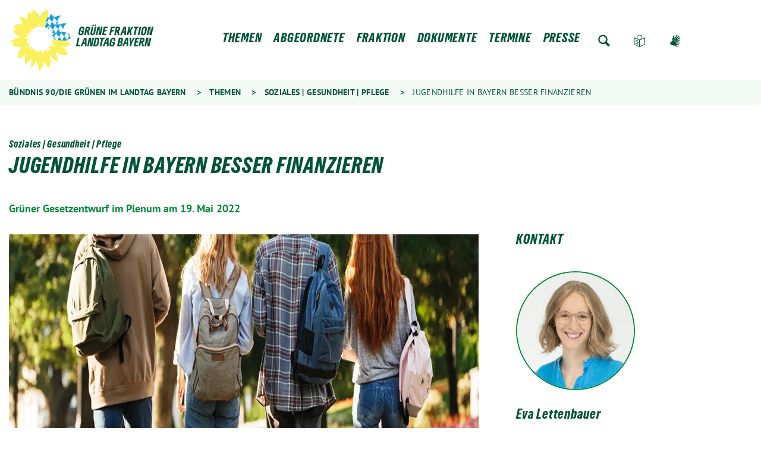

--- FILE ---
content_type: text/html; charset=utf-8
request_url: https://www.gruene-fraktion-bayern.de/themen/sozialpolitik/2022/jugendhilfe-in-bayern-besser-finanzieren/
body_size: 9072
content:
<!DOCTYPE html>
<html lang="de" class="no-js">
<head>

<meta charset="utf-8">
<!-- 
	Realisierung: wegewerk GmbH <www.wegewerk.com>

	This website is powered by TYPO3 - inspiring people to share!
	TYPO3 is a free open source Content Management Framework initially created by Kasper Skaarhoj and licensed under GNU/GPL.
	TYPO3 is copyright 1998-2026 of Kasper Skaarhoj. Extensions are copyright of their respective owners.
	Information and contribution at https://typo3.org/
-->



<title>Jugendhilfe in Bayern besser finanzieren | Bündnis 90/Die Grünen im Landtag Bayern</title>
<meta http-equiv="x-ua-compatible" content="IE=edge">
<meta name="generator" content="TYPO3 CMS">
<meta name="viewport" content="width=device-width, initial-scale=1">
<meta property="og:type" content="website">
<meta property="og:site_name" content="Bündnis 90/Die Grünen im Landtag Bayern">
<meta property="og:url" content="https://www.gruene-fraktion-bayern.de/themen/sozialpolitik/2022/jugendhilfe-in-bayern-besser-finanzieren/">
<meta property="og:title" content="Jugendhilfe in Bayern besser finanzieren">
<meta property="og:description" content="Grüner Gesetzentwurf im Plenum am 19. Mai 2022">
<meta name="twitter:card" content="summary">
<meta name="twitter:title" content="Jugendhilfe in Bayern besser finanzieren">
<meta name="twitter:description" content="Grüner Gesetzentwurf im Plenum am 19. Mai 2022">
<meta name="format-detection" content="telephone=no">
<meta name="msapplication-tilecolor" content="#ffffff">
<meta name="msapplication-tileimage" content="/_assets/45b51a8e2bda5c04fe1342749a263e13/frontend/favicons/mstile-144x144.png">
<meta name="msapplication-config" content="/_assets/45b51a8e2bda5c04fe1342749a263e13/frontend/favicons/browserconfig.xml">
<meta name="theme-color" content="#ffffff">


<link rel="stylesheet" href="/typo3temp/assets/compressed/merged-22124049bd135e5eaf95ae1e83514cbf-7ff9a80cd78cf95fdaf734b1e5b6ad2a.css?1765803866" media="all">


<script src="/typo3temp/assets/compressed/common.min-f4ccfce61506072415f4a4c66652f7bd.js?1765803866" defer="defer"></script>
<script src="/typo3temp/assets/compressed/prepare-globals.min-bff9ff0eac89d226e26d9363622ff317.js?1765803866" defer="defer"></script>
<script src="/typo3temp/assets/compressed/main.min-b54f3f4981d8524237a2c39c651eb315.js?1765803866" defer="defer"></script>
<script src="/typo3temp/assets/compressed/jquery-accessibleMegaMenu-84b88618899e18f9900fa28187427c9c.js?1765803866" defer="defer"></script>
<script src="/typo3temp/assets/compressed/merged-8b1ba4f861b58ad298cf133cb4acb211-54c001e7556ff25758841e48bb4bf236.js?1765803866"></script>
<script>
/*<![CDATA[*/
/*TS_inlineJS*/
var sitepackage_base_js_path = '/_assets/45b51a8e2bda5c04fe1342749a263e13/frontend/js/';


/*]]>*/
</script>

<!-- Matomo -->
<script>
var _paq = window._paq = window._paq || [];
/* tracker methods like "setCustomDimension" should be called before "trackPageView" */
_paq.push(['trackPageView']);
_paq.push(['enableLinkTracking']);
(function() {
var u="https://statistics.wegewerk.net/";
_paq.push(['setTrackerUrl', u+'matomo.php']);
_paq.push(['setSiteId', '13']);
var d=document, g=d.createElement('script'), s=d.getElementsByTagName('script')[0];
g.async=true; g.src=u+'matomo.js'; s.parentNode.insertBefore(g,s);
})();
</script>
<!-- End Matomo Code -->
<link rel="canonical" href="https://www.gruene-fraktion-bayern.de/themen/sozialpolitik/2022/jugendhilfe-in-bayern-besser-finanzieren/"/>

<link href="/_assets/45b51a8e2bda5c04fe1342749a263e13/frontend/favicons/favicon-96x96.png" rel="icon" type="image/png" sizes="96x96">
<link href="/_assets/45b51a8e2bda5c04fe1342749a263e13/frontend/favicons/favicon.svg" rel="icon" type="image/svg+xml">
<link href="/_assets/45b51a8e2bda5c04fe1342749a263e13/frontend/favicons/favicon.ico" rel="shortcut icon">
<link href="/_assets/45b51a8e2bda5c04fe1342749a263e13/frontend/favicons/apple-touch-icon.png" rel="apple-touch-icon" sizes="180x180">
<meta name="apple-mobile-web-app-title" content="Bündnis 90/Die Grünen im Landtag Bayern">
<link href="/_assets/45b51a8e2bda5c04fe1342749a263e13/frontend/favicons/site.webmanifest" rel="manifest">
<style>.no-js [loading=lazy][data-src],.no-js [loading=lazy][data-srcset]{display:none}</style>
<script type="text/javascript">
document.documentElement.classList.remove('no-js');
document.documentElement.classList.add('js');
window.MSInputMethodContext && document.documentMode && document.write('<script src="/_assets/45b51a8e2bda5c04fe1342749a263e13/frontend/assets/js/ie11ObjectEntriesPolyfill.min.js"><\x2fscript>');
window.MSInputMethodContext && document.documentMode && document.write('<script src="/_assets/45b51a8e2bda5c04fe1342749a263e13/frontend/assets/js/ie11CustomProperties.min.js"><\x2fscript>');
window.MSInputMethodContext && document.documentMode && document.write('<script src="/_assets/45b51a8e2bda5c04fe1342749a263e13/frontend/assets/js/picturefill.min.js"><\x2fscript>');
</script>
</head>
<body class="page-14709 pageLayout--article pageType--article pageDoktype--110">



<ul class="skiplinks">
    <li>
        <a title="Zum Hauptinhalt springen" href="#main">Zum Hauptinhalt springen</a>
    </li>
    <li>
        <a title="Zur Suche springen" href="#search">Zur Suche springen</a>
    </li>
</ul>


<div class="page-wrapper page-wrapper--right">
    <div class="page-wrapper__toggle">
        <button class="main-nav-toggle m-toggle" data-target="body" data-switch="main-nav-is-visible">
    <svg class="menu-icon" width="37" height="25" viewBox="0 0 37 25" xmlns="http://www.w3.org/2000/svg">
        <g fill="#005437">
            <path class="menu-icon__bar menu-icon__bar-1" d="M0 25h37v-4.167H0z"/>
            <path class="menu-icon__bar menu-icon__bar-2" d="M0 14.583h37v-4.166H0z"/>
            <path class="menu-icon__bar menu-icon__bar-3" d="M0 4.167h37V0H0z"/>
        </g>
    </svg>
    <span class="label"><span>Menü</span></span>
</button>

    </div>
    <div class="page-wrapper__offscreen">
        <nav class="accordion-nav">
    
        
                <li class="nav-item has-dropdown">
                    <a href="/themen/" title="Themen">Themen</a>

                    <div class="second-level">
                        <ul class="second-level__list">
                            
                                <li>
                                    <a href="/themen/bau-wohnen-denkmalschutz/" title="Bau | Wohnen | Denkmalschutz">Bau | Wohnen | Denkmalschutz</a>
                                </li>
                            
                                <li>
                                    <a href="/themen/bildung-wissenschaft/" title="Bildung | Wissenschaft">Bildung | Wissenschaft</a>
                                </li>
                            
                                <li>
                                    <a href="/themen/demokratie-gegen-rechts/" title="Demokratie | Gegen Rechts">Demokratie | Gegen Rechts</a>
                                </li>
                            
                                <li>
                                    <a href="/themen/energie-klima/" title="Energie | Klima">Energie | Klima</a>
                                </li>
                            
                                <li>
                                    <a href="/themen/finanzen-haushalt/" title="Finanzen | Haushalt">Finanzen | Haushalt</a>
                                </li>
                            
                                <li>
                                    <a href="/themen/gleichstellung-queer-frauen/" title="Gleichstellung | Queer | Frauen">Gleichstellung | Queer | Frauen</a>
                                </li>
                            
                                <li>
                                    <a href="/themen/inneres-recht/" title="Inneres | Recht">Inneres | Recht</a>
                                </li>
                            
                                <li>
                                    <a href="/themen/integration/" title="Integration">Integration</a>
                                </li>
                            
                                <li>
                                    <a href="/themen/kinder-jugend-familie/" title="Kinder | Jugend | Familie">Kinder | Jugend | Familie</a>
                                </li>
                            
                                <li>
                                    <a href="/themen/kommunales-europa-oeffentlicher-dienst/" title="Kommunales | Europa | Öffentlicher Dienst">Kommunales | Europa | Öffentlicher Dienst</a>
                                </li>
                            
                                <li>
                                    <a href="/themen/landwirtschaft-wald/" title="Landwirtschaft | Wald">Landwirtschaft | Wald</a>
                                </li>
                            
                                <li>
                                    <a href="/themen/medien-kultur-sport/" title="Medien | Kultur | Sport">Medien | Kultur | Sport</a>
                                </li>
                            
                                <li>
                                    <a href="/themen/mobilitaet/" title="Mobilität">Mobilität</a>
                                </li>
                            
                                <li>
                                    <a href="/themen/soziales-gesundheit-pflege/" title="Soziales | Gesundheit | Pflege">Soziales | Gesundheit | Pflege</a>
                                </li>
                            
                                <li>
                                    <a href="/themen/umwelt-natur/" title="Umwelt | Natur">Umwelt | Natur</a>
                                </li>
                            
                                <li>
                                    <a href="/themen/verbraucherschutz-tierschutz/" title="Verbraucherschutz | Tierschutz">Verbraucherschutz | Tierschutz</a>
                                </li>
                            
                                <li>
                                    <a href="/themen/wirtschaft-tourismus-digitales/" title="Wirtschaft | Tourismus | Digitales">Wirtschaft | Tourismus | Digitales</a>
                                </li>
                            
                        </ul>
                    </div>

                </li>
            
    
        
                <li class="nav-item has-dropdown">
                    <a href="/abgeordnete/" title="Abgeordnete">Abgeordnete</a>

                    <div class="second-level">
                        <ul class="second-level__list">
                            
                                <li>
                                    <a href="/abgeordnete/benjamin-adjei/" title="Benjamin Adjei">Benjamin Adjei</a>
                                </li>
                            
                                <li>
                                    <a href="/abgeordnete/johannes-becher/" title="Johannes Becher">Johannes Becher</a>
                                </li>
                            
                                <li>
                                    <a href="/abgeordnete/andreas-birzele/" title="Andreas Birzele">Andreas Birzele</a>
                                </li>
                            
                                <li>
                                    <a href="/abgeordnete/cemal-bozoglu/" title="Cemal Bozoğlu">Cemal Bozoğlu</a>
                                </li>
                            
                                <li>
                                    <a href="/abgeordnete/dr-markus-buechler/" title="Dr. Markus Büchler">Dr. Markus Büchler</a>
                                </li>
                            
                                <li>
                                    <a href="/abgeordnete/kerstin-celina/" title="Kerstin Celina">Kerstin Celina</a>
                                </li>
                            
                                <li>
                                    <a href="/abgeordnete/maximilian-deisenhofer/" title="Maximilian Deisenhofer">Maximilian Deisenhofer</a>
                                </li>
                            
                                <li>
                                    <a href="/abgeordnete/guelseren-demirel/" title="Gülseren Demirel">Gülseren Demirel</a>
                                </li>
                            
                                <li>
                                    <a href="/abgeordnete/patrick-friedl/" title="Patrick Friedl">Patrick Friedl</a>
                                </li>
                            
                                <li>
                                    <a href="/abgeordnete/barbara-fuchs/" title="Barbara Fuchs">Barbara Fuchs</a>
                                </li>
                            
                                <li>
                                    <a href="/abgeordnete/mia-goller/" title="Mia Goller">Mia Goller</a>
                                </li>
                            
                                <li>
                                    <a href="/abgeordnete/andreas-krahl/" title="Andreas Hanna-Krahl">Andreas Hanna-Krahl</a>
                                </li>
                            
                                <li>
                                    <a href="/abgeordnete/ludwig-hartmann/" title="Ludwig Hartmann">Ludwig Hartmann</a>
                                </li>
                            
                                <li>
                                    <a href="/abgeordnete/christian-hierneis/" title="Christian Hierneis">Christian Hierneis</a>
                                </li>
                            
                                <li>
                                    <a href="/abgeordnete/paul-knoblach/" title="Paul Knoblach">Paul Knoblach</a>
                                </li>
                            
                                <li>
                                    <a href="/abgeordnete/claudia-koehler/" title="Claudia Köhler">Claudia Köhler</a>
                                </li>
                            
                                <li>
                                    <a href="/abgeordnete/sanne-kurz/" title="Sanne Kurz">Sanne Kurz</a>
                                </li>
                            
                                <li>
                                    <a href="/abgeordnete/eva-lettenbauer/" title="Eva Lettenbauer">Eva Lettenbauer</a>
                                </li>
                            
                                <li>
                                    <a href="/abgeordnete/juergen-mistol/" title="Jürgen Mistol">Jürgen Mistol</a>
                                </li>
                            
                                <li>
                                    <a href="/abgeordnete/verena-osgyan/" title="Verena Osgyan">Verena Osgyan</a>
                                </li>
                            
                                <li>
                                    <a href="/abgeordnete/tim-pargent/" title="Tim Pargent">Tim Pargent</a>
                                </li>
                            
                                <li>
                                    <a href="/abgeordnete/julia-post/" title="Julia Post">Julia Post</a>
                                </li>
                            
                                <li>
                                    <a href="/abgeordnete/toni-schuberl/" title="Toni Schuberl">Toni Schuberl</a>
                                </li>
                            
                                <li>
                                    <a href="/abgeordnete/stephanie-schuhknecht/" title="Stephanie Schuhknecht">Stephanie Schuhknecht</a>
                                </li>
                            
                                <li>
                                    <a href="/abgeordnete/katharina-schulze/" title="Katharina Schulze">Katharina Schulze</a>
                                </li>
                            
                                <li>
                                    <a href="/abgeordnete/florian-siekmann/" title="Florian Siekmann">Florian Siekmann</a>
                                </li>
                            
                                <li>
                                    <a href="/abgeordnete/ursula-sowa/" title="Ursula Sowa">Ursula Sowa</a>
                                </li>
                            
                                <li>
                                    <a href="/abgeordnete/martin-stuempfig/" title="Martin Stümpfig">Martin Stümpfig</a>
                                </li>
                            
                                <li>
                                    <a href="/abgeordnete/gabriele-triebel/" title="Gabriele Triebel">Gabriele Triebel</a>
                                </li>
                            
                                <li>
                                    <a href="/abgeordnete/laura-weber/" title="Laura Weber">Laura Weber</a>
                                </li>
                            
                                <li>
                                    <a href="/abgeordnete/dr-sabine-weigand/" title="Dr. Sabine Weigand">Dr. Sabine Weigand</a>
                                </li>
                            
                                <li>
                                    <a href="/abgeordnete/christian-zwanziger/" title="Christian Zwanziger">Christian Zwanziger</a>
                                </li>
                            
                        </ul>
                    </div>

                </li>
            
    
        
                <li class="nav-item has-dropdown">
                    <a href="/fraktion/" title="Fraktion">Fraktion</a>

                    <div class="second-level">
                        <ul class="second-level__list">
                            
                                <li>
                                    <a href="/abgeordnete/" title="Abgeordnete">Abgeordnete</a>
                                </li>
                            
                                <li>
                                    <a href="/fraktion/mitarbeiterinnen/" title="Mitarbeiter*innen">Mitarbeiter*innen</a>
                                </li>
                            
                                <li>
                                    <a href="/fraktion/stellenangebote-und-praktika/" title="Stellenangebote und Praktika">Stellenangebote und Praktika</a>
                                </li>
                            
                                <li>
                                    <a href="/fraktion/transparenz/" title="Transparenz">Transparenz</a>
                                </li>
                            
                        </ul>
                    </div>

                </li>
            
    
        
                <li class="nav-item has-dropdown">
                    <a href="/dokumente/" title="Dokumente">Dokumente</a>

                    <div class="second-level">
                        <ul class="second-level__list">
                            
                                <li>
                                    <a href="/dokumente/positionen-konzepte/" title="Positionen | Konzepte">Positionen | Konzepte</a>
                                </li>
                            
                                <li>
                                    <a href="/parlament/parlamentarische-initiativen/" title="Parlamentarische Initiativen">Parlamentarische Initiativen</a>
                                </li>
                            
                        </ul>
                    </div>

                </li>
            
    
        
                <li class="nav-item"><a href="/termine/" title="Termine">Termine</a></li>
            
    
        
                <li class="nav-item has-dropdown">
                    <a href="/presse/pressemitteilungen/" title="Presse">Presse</a>

                    <div class="second-level">
                        <ul class="second-level__list">
                            
                                <li>
                                    <a href="/presse/klausuren/" title="Klausuren">Klausuren</a>
                                </li>
                            
                                <li>
                                    <a href="/presse/pressekonferenzen/" title="Pressekonferenzen">Pressekonferenzen</a>
                                </li>
                            
                                <li>
                                    <a href="/presse/pressemitteilungen/" title="Pressemitteilungen und Statements">Pressemitteilungen und Statements</a>
                                </li>
                            
                                <li>
                                    <a href="/presse/pressebilder/" title="Pressebilder">Pressebilder</a>
                                </li>
                            
                                <li>
                                    <a href="/presse/logos/" title="Logos">Logos</a>
                                </li>
                            
                                <li>
                                    <a href="/presse/newsletter-gruene-woche/" title="Newsletter | Grüne Woche">Newsletter | Grüne Woche</a>
                                </li>
                            
                        </ul>
                    </div>

                </li>
            
    
</nav>
<nav class="header-meta-nav">
    <ul>
        
    </ul>
</nav>

    </div>
    <div class="page-wrapper__onscreen">
        <header class="document-header">
    <div class="document-header__main">
        <div  class="l-container l-container--no-gutter">
            <div class="l-column l-column--full">
                <div class="document-header__container">
                    <a class="header-logo" href="/">
                        <img src="/typo3temp/assets/_processed_/a/6/csm_logo_6877679feb.png" width="500" height="212" alt="" />
                    </a>
                    <nav class="dropdown-nav">
                        
                            <div class="first-level">
                                <ul class="first-level__list nav-menu">

                                    
                                        
                                                <li class="nav-item">
                                                    <a href="/themen/" title="Themen">Themen</a>

                                                    <div class="second-level sub-nav">
                                                        <ul class="second-level__list sub-nav-group">
                                                            
                                                                <li>
                                                                    <a href="/themen/bau-wohnen-denkmalschutz/" title="Bau | Wohnen | Denkmalschutz">Bau | Wohnen | Denkmalschutz</a>
                                                                </li>
                                                             
                                                                <li>
                                                                    <a href="/themen/bildung-wissenschaft/" title="Bildung | Wissenschaft">Bildung | Wissenschaft</a>
                                                                </li>
                                                             
                                                                <li>
                                                                    <a href="/themen/demokratie-gegen-rechts/" title="Demokratie | Gegen Rechts">Demokratie | Gegen Rechts</a>
                                                                </li>
                                                             
                                                                <li>
                                                                    <a href="/themen/energie-klima/" title="Energie | Klima">Energie | Klima</a>
                                                                </li>
                                                             
                                                                <li>
                                                                    <a href="/themen/finanzen-haushalt/" title="Finanzen | Haushalt">Finanzen | Haushalt</a>
                                                                </li>
                                                             
                                                                <li>
                                                                    <a href="/themen/gleichstellung-queer-frauen/" title="Gleichstellung | Queer | Frauen">Gleichstellung | Queer | Frauen</a>
                                                                </li>
                                                             
                                                                <li>
                                                                    <a href="/themen/inneres-recht/" title="Inneres | Recht">Inneres | Recht</a>
                                                                </li>
                                                             
                                                                <li>
                                                                    <a href="/themen/integration/" title="Integration">Integration</a>
                                                                </li>
                                                             
                                                                <li>
                                                                    <a href="/themen/kinder-jugend-familie/" title="Kinder | Jugend | Familie">Kinder | Jugend | Familie</a>
                                                                </li>
                                                             
                                                                <li>
                                                                    <a href="/themen/kommunales-europa-oeffentlicher-dienst/" title="Kommunales | Europa | Öffentlicher Dienst">Kommunales | Europa | Öffentlicher Dienst</a>
                                                                </li>
                                                             
                                                                <li>
                                                                    <a href="/themen/landwirtschaft-wald/" title="Landwirtschaft | Wald">Landwirtschaft | Wald</a>
                                                                </li>
                                                             
                                                                <li>
                                                                    <a href="/themen/medien-kultur-sport/" title="Medien | Kultur | Sport">Medien | Kultur | Sport</a>
                                                                </li>
                                                             
                                                                <li>
                                                                    <a href="/themen/mobilitaet/" title="Mobilität">Mobilität</a>
                                                                </li>
                                                             
                                                                <li>
                                                                    <a href="/themen/soziales-gesundheit-pflege/" title="Soziales | Gesundheit | Pflege">Soziales | Gesundheit | Pflege</a>
                                                                </li>
                                                             
                                                                <li>
                                                                    <a href="/themen/umwelt-natur/" title="Umwelt | Natur">Umwelt | Natur</a>
                                                                </li>
                                                             
                                                                <li>
                                                                    <a href="/themen/verbraucherschutz-tierschutz/" title="Verbraucherschutz | Tierschutz">Verbraucherschutz | Tierschutz</a>
                                                                </li>
                                                             
                                                                <li>
                                                                    <a href="/themen/wirtschaft-tourismus-digitales/" title="Wirtschaft | Tourismus | Digitales">Wirtschaft | Tourismus | Digitales</a>
                                                                </li>
                                                             
                                                        </ul>
                                                    </div>

                                                </li>
                                            
                                    
                                        
                                                <li class="nav-item">
                                                    <a href="/abgeordnete/" title="Abgeordnete">Abgeordnete</a>

                                                    <div class="second-level sub-nav">
                                                        <ul class="second-level__list sub-nav-group">
                                                            
                                                                <li>
                                                                    <a href="/abgeordnete/benjamin-adjei/" title="Benjamin Adjei">Benjamin Adjei</a>
                                                                </li>
                                                             
                                                                <li>
                                                                    <a href="/abgeordnete/johannes-becher/" title="Johannes Becher">Johannes Becher</a>
                                                                </li>
                                                             
                                                                <li>
                                                                    <a href="/abgeordnete/andreas-birzele/" title="Andreas Birzele">Andreas Birzele</a>
                                                                </li>
                                                             
                                                                <li>
                                                                    <a href="/abgeordnete/cemal-bozoglu/" title="Cemal Bozoğlu">Cemal Bozoğlu</a>
                                                                </li>
                                                             
                                                                <li>
                                                                    <a href="/abgeordnete/dr-markus-buechler/" title="Dr. Markus Büchler">Dr. Markus Büchler</a>
                                                                </li>
                                                             
                                                                <li>
                                                                    <a href="/abgeordnete/kerstin-celina/" title="Kerstin Celina">Kerstin Celina</a>
                                                                </li>
                                                             
                                                                <li>
                                                                    <a href="/abgeordnete/maximilian-deisenhofer/" title="Maximilian Deisenhofer">Maximilian Deisenhofer</a>
                                                                </li>
                                                             
                                                                <li>
                                                                    <a href="/abgeordnete/guelseren-demirel/" title="Gülseren Demirel">Gülseren Demirel</a>
                                                                </li>
                                                             
                                                                <li>
                                                                    <a href="/abgeordnete/patrick-friedl/" title="Patrick Friedl">Patrick Friedl</a>
                                                                </li>
                                                             
                                                                <li>
                                                                    <a href="/abgeordnete/barbara-fuchs/" title="Barbara Fuchs">Barbara Fuchs</a>
                                                                </li>
                                                             
                                                                <li>
                                                                    <a href="/abgeordnete/mia-goller/" title="Mia Goller">Mia Goller</a>
                                                                </li>
                                                             
                                                                <li>
                                                                    <a href="/abgeordnete/andreas-krahl/" title="Andreas Hanna-Krahl">Andreas Hanna-Krahl</a>
                                                                </li>
                                                             
                                                                <li>
                                                                    <a href="/abgeordnete/ludwig-hartmann/" title="Ludwig Hartmann">Ludwig Hartmann</a>
                                                                </li>
                                                             
                                                                <li>
                                                                    <a href="/abgeordnete/christian-hierneis/" title="Christian Hierneis">Christian Hierneis</a>
                                                                </li>
                                                             
                                                                <li>
                                                                    <a href="/abgeordnete/paul-knoblach/" title="Paul Knoblach">Paul Knoblach</a>
                                                                </li>
                                                             
                                                                <li>
                                                                    <a href="/abgeordnete/claudia-koehler/" title="Claudia Köhler">Claudia Köhler</a>
                                                                </li>
                                                             
                                                                <li>
                                                                    <a href="/abgeordnete/sanne-kurz/" title="Sanne Kurz">Sanne Kurz</a>
                                                                </li>
                                                             
                                                                <li>
                                                                    <a href="/abgeordnete/eva-lettenbauer/" title="Eva Lettenbauer">Eva Lettenbauer</a>
                                                                </li>
                                                             
                                                                <li>
                                                                    <a href="/abgeordnete/juergen-mistol/" title="Jürgen Mistol">Jürgen Mistol</a>
                                                                </li>
                                                             
                                                                <li>
                                                                    <a href="/abgeordnete/verena-osgyan/" title="Verena Osgyan">Verena Osgyan</a>
                                                                </li>
                                                             
                                                                <li>
                                                                    <a href="/abgeordnete/tim-pargent/" title="Tim Pargent">Tim Pargent</a>
                                                                </li>
                                                             
                                                                <li>
                                                                    <a href="/abgeordnete/julia-post/" title="Julia Post">Julia Post</a>
                                                                </li>
                                                             
                                                                <li>
                                                                    <a href="/abgeordnete/toni-schuberl/" title="Toni Schuberl">Toni Schuberl</a>
                                                                </li>
                                                             
                                                                <li>
                                                                    <a href="/abgeordnete/stephanie-schuhknecht/" title="Stephanie Schuhknecht">Stephanie Schuhknecht</a>
                                                                </li>
                                                             
                                                                <li>
                                                                    <a href="/abgeordnete/katharina-schulze/" title="Katharina Schulze">Katharina Schulze</a>
                                                                </li>
                                                             
                                                                <li>
                                                                    <a href="/abgeordnete/florian-siekmann/" title="Florian Siekmann">Florian Siekmann</a>
                                                                </li>
                                                             
                                                                <li>
                                                                    <a href="/abgeordnete/ursula-sowa/" title="Ursula Sowa">Ursula Sowa</a>
                                                                </li>
                                                             
                                                                <li>
                                                                    <a href="/abgeordnete/martin-stuempfig/" title="Martin Stümpfig">Martin Stümpfig</a>
                                                                </li>
                                                             
                                                                <li>
                                                                    <a href="/abgeordnete/gabriele-triebel/" title="Gabriele Triebel">Gabriele Triebel</a>
                                                                </li>
                                                             
                                                                <li>
                                                                    <a href="/abgeordnete/laura-weber/" title="Laura Weber">Laura Weber</a>
                                                                </li>
                                                             
                                                                <li>
                                                                    <a href="/abgeordnete/dr-sabine-weigand/" title="Dr. Sabine Weigand">Dr. Sabine Weigand</a>
                                                                </li>
                                                             
                                                                <li>
                                                                    <a href="/abgeordnete/christian-zwanziger/" title="Christian Zwanziger">Christian Zwanziger</a>
                                                                </li>
                                                             
                                                        </ul>
                                                    </div>

                                                </li>
                                            
                                    
                                        
                                                <li class="nav-item">
                                                    <a href="/fraktion/" title="Fraktion">Fraktion</a>

                                                    <div class="second-level sub-nav">
                                                        <ul class="second-level__list sub-nav-group">
                                                            
                                                                <li>
                                                                    <a href="/abgeordnete/" title="Abgeordnete">Abgeordnete</a>
                                                                </li>
                                                             
                                                                <li>
                                                                    <a href="/fraktion/mitarbeiterinnen/" title="Mitarbeiter*innen">Mitarbeiter*innen</a>
                                                                </li>
                                                             
                                                                <li>
                                                                    <a href="/fraktion/stellenangebote-und-praktika/" title="Stellenangebote und Praktika">Stellenangebote und Praktika</a>
                                                                </li>
                                                             
                                                                <li>
                                                                    <a href="/fraktion/transparenz/" title="Transparenz">Transparenz</a>
                                                                </li>
                                                             
                                                        </ul>
                                                    </div>

                                                </li>
                                            
                                    
                                        
                                                <li class="nav-item">
                                                    <a href="/dokumente/" title="Dokumente">Dokumente</a>

                                                    <div class="second-level sub-nav">
                                                        <ul class="second-level__list sub-nav-group">
                                                            
                                                                <li>
                                                                    <a href="/dokumente/positionen-konzepte/" title="Positionen | Konzepte">Positionen | Konzepte</a>
                                                                </li>
                                                             
                                                                <li>
                                                                    <a href="/parlament/parlamentarische-initiativen/" title="Parlamentarische Initiativen">Parlamentarische Initiativen</a>
                                                                </li>
                                                             
                                                        </ul>
                                                    </div>

                                                </li>
                                            
                                    
                                        
                                                <li class="nav-item"><a href="/termine/" title="Termine">Termine</a></li>
                                            
                                    
                                        
                                                <li class="nav-item">
                                                    <a href="/presse/pressemitteilungen/" title="Presse">Presse</a>

                                                    <div class="second-level sub-nav">
                                                        <ul class="second-level__list sub-nav-group">
                                                            
                                                                <li>
                                                                    <a href="/presse/klausuren/" title="Klausuren">Klausuren</a>
                                                                </li>
                                                             
                                                                <li>
                                                                    <a href="/presse/pressekonferenzen/" title="Pressekonferenzen">Pressekonferenzen</a>
                                                                </li>
                                                             
                                                                <li>
                                                                    <a href="/presse/pressemitteilungen/" title="Pressemitteilungen und Statements">Pressemitteilungen und Statements</a>
                                                                </li>
                                                             
                                                                <li>
                                                                    <a href="/presse/pressebilder/" title="Pressebilder">Pressebilder</a>
                                                                </li>
                                                             
                                                                <li>
                                                                    <a href="/presse/logos/" title="Logos">Logos</a>
                                                                </li>
                                                             
                                                                <li>
                                                                    <a href="/presse/newsletter-gruene-woche/" title="Newsletter | Grüne Woche">Newsletter | Grüne Woche</a>
                                                                </li>
                                                             
                                                        </ul>
                                                    </div>

                                                </li>
                                            
                                    

                                    
                                        <li class="nav-item nav-item--search">
                                            <a class="search-button" href="/suche/">Zur Suche</a>
                                        </li>
                                    
                                    
                                    
                                        <li class="nav-item nav-item--easy-language">
                                            <a class="easy-language" href="/leichte-sprache/">Leichte Sprache</a>
                                        </li>
                                    
                                    
                                    
                                        <li class="nav-item nav-item--sign-language">
                                            <a class="sign-language" href="/gebaerdensprache/">Gebärdensprache</a>
                                        </li>
                                    
                                </ul>
                            </div>
                        
                    </nav>
                    <nav class="header-meta-nav">
                        <ul>
                            
                        </ul>
                    </nav>
                    <a class="search-button" href="/suche/">Zur Suche</a>
                </div>
            </div>
        </div>
    </div>
</header>

        
    <div class="document-breadcrumbs">
        <div class="l-container">
            <div class="l-column l-column--full">
                <nav class="breadcrumbs-nav" role="navigation">
                    <strong>Sie befinden sich hier: &nbsp;</strong>
                    <ol>
                    
                        
                                <li>
                                    <a href="/" title="Bündnis 90/Die Grünen im Landtag Bayern">Bündnis 90/Die Grünen im Landtag Bayern</a>
                                </li>
                            
                    
                        
                                <li>
                                    <a href="/themen/" title="Themen">Themen</a>
                                </li>
                            
                    
                        
                                <li>
                                    <a href="/themen/soziales-gesundheit-pflege/" title="Soziales | Gesundheit | Pflege">Soziales | Gesundheit | Pflege</a>
                                </li>
                            
                    
                        
                                <li class="current" aria-current="page">
                                    Jugendhilfe in Bayern besser finanzieren
                                </li>
                            
                    
                    </ol>
                </nav>
            </div>
        </div>
    </div>


        
    <main id="main" class="document-main" role="main">
        <article class="document-content">

            
            <header class="document-content__header">
                <div class="l-container">
                    <div class="l-column l-column--full">
                        
                            <p class="superheadline">
                                Soziales | Gesundheit | Pflege
                            </p>
                        
                        <h1 class="document-title">Jugendhilfe in Bayern besser finanzieren</h1>

                        
                            <div class="co co--textmedia static-co">
                                <div class="co__main">
                                    <p>
                                        Grüner Gesetzentwurf im Plenum am 19. Mai 2022
                                    </p>
                                </div>
                            </div>
                        
                    </div>
                </div>
            </header>

            
            <div class="document-content__main" id="main_content">
                <div class="l-container">
                    <div class="l-column l-column--large">
                        
                            
                                    
                                        
                                            <div class="document-content__media">
                                                <figure class="figure figure--picture" data-lightbox="true">
                                                    <div class="figure__media-container">
                                                        <img src="/fileadmin/_processed_/d/c/csm_AdobeStock_221161817_Web_4ea05271a4.png" />
                                                    </div>
                                                    
                                                </figure>
                                            </div>
                                        
                                    
                                
                        

                        
                        
                            <p>
                            19. Mai 2022
                            </p>
                        

                        

                        <div class="document-content__content document-content__content--padded">
                            <!--TYPO3SEARCH_begin-->
                            

        
        

        
        
        
        <div class="co coTextmedia space-before- space-after- default ">
            






            <div class="co__main">
                
    

    <p>Ein großer Teil der pädagogischen Leistungen der Kinder- und Jugendhilfe wird in Bayern von freien Trägern durchgeführt. Dies gilt insbesondere für die Jugendarbeit (Jugendringe, Jugendverbände), die Erziehungsberatung oder die Heimerziehung. Ihre Leistungen sind essenziell für den Zusammenhalt unserer Gesellschaft: sie stärken Kinder, Jugendliche und ihre Familien, gleichen Benachteiligungen aus, fördern die Entwicklung und erziehen sie zu eigenverantwortlichen Persönlichkeiten. Für die gleichberechtigte Teilhabe und Chancengerechtigkeit für alle jungen Menschen in Bayern trägt die Kinder- und Jugendhilfe eine große Verantwortung.&nbsp;&nbsp;</p>
<p>Die staatliche Förderung dieser freien Träger ist laut Bundesgesetz durch eine „angemessene Eigenleistung“ der freien Träger zu ergänzen. Was genau als angemessene Eigenleistung zu verstehen ist, legen die Bundesländer fest. Bayern verlangt pauschal zehn Prozent der Fördersumme – in bar! Die Voraussetzungen für die Förderung von Projekten der Jugendhilfe in Bayern gehören deshalb dringend überarbeitet, mahnt die jugendpolitische Sprecherin der Landtags-Grünen, <strong><a href="/abgeordnete/eva-lettenbauer/">Eva Lettenbauer</a></strong>: „Die aktuelle Regelung verhindert den Ausbau der Jugendhilfe und lässt junge Menschen allein. Insbesondere kleine Träger werden durch dieses Verfahren de facto von einer öffentlichen Förderung ausgeschlossen, weil sie nicht genug Eigenmittel haben.“ Dazu kommt, dass Bayern damit dem Bundesgesetz überhaupt nicht gerecht wird – dieses sieht ausdrücklich vor, dass die unterschiedliche Finanzkraft der freien Träger berücksichtigt werden muss.&nbsp;</p>
<p>Genau wie in anderen Bundesländern, z.B. in Baden-Württemberg, sollten in Bayern künftig auch Sachkosten oder geldwerte Leistungen, wie die Mitarbeit von Ehrenamtlichen, als Eigenleistung akzeptiert werden. Damit befähigen wir kleine Organisationen, öffentliche Fördermittel einzuwerben und stärken die Kinder- und Jugendhilfe in Bayern insgesamt. Investitionen in gute Kinder- und Jugendhilfe sind Investitionen in unsere Kinder und Jugendlichen – in unsere Zukunft. <strong><a href="/abgeordnete/eva-lettenbauer/">Eva Lettenbauer</a></strong>: „Wer Jugendarbeit ernst nimmt, muss zustimmen." Leider stellen sich die Regierungsfraktionen unserem Vorhaben entgegen und haben den Gesetzentwurf im Plenum am 19. Mai 2022 abgelehnt.&nbsp;</p>

    

            </div>
        </div>
    

                            <!--TYPO3SEARCH_end-->
                        </div>
                        <!--TYPO3SEARCH_begin-->
                        <div class="document-content__sharing">
    <div class="sharing">
        <h3 class="sharing__title">
            <svg xmlns="http://www.w3.org/2000/svg" width="26" height="26" viewBox="0 0 26 26">
                <path fill="currentColor" d="M26 3.5C26 5.43299662 24.4329966 7 22.5 7 20.5670034 7 19 5.43299662 19 3.5 19 1.56700338 20.5670034 0 22.5 0 24.4329966 0 26 1.56700338 26 3.5L26 3.5ZM26 22.5C26 24.4329966 24.4329966 26 22.5 26 20.5670034 26 19 24.4329966 19 22.5 19 20.5670034 20.5670034 19 22.5 19 24.4329966 19 26 20.5670034 26 22.5L26 22.5ZM7 13.5C7 15.4329966 5.43299662 17 3.5 17 1.56700338 17 0 15.4329966 0 13.5 0 11.5670034 1.56700338 10 3.5 10 5.43299662 10 7 11.5670034 7 13.5L7 13.5Z"/>
                <polygon fill="currentColor" points="22.172 3 23 4.642 6.14 13 23 21.358 22.172 23 2 13"/></svg>
            <span class="visuallyhidden">Teilen</span>
        </h3>

        <ul>
            <li><a class="sharing__button sharing__button--threads" href="https://threads.net/intent/post?url=https%3A%2F%2Fwww.gruene-fraktion-bayern.de%2Fthemen%2Fsozialpolitik%2F2022%2Fjugendhilfe-in-bayern-besser-finanzieren%2F" target="_blank">teilen</a></li>
            <li><a class="sharing__button sharing__button--facebook" href="http://www.facebook.com/sharer/sharer.php?u=https%3A%2F%2Fwww.gruene-fraktion-bayern.de%2Fthemen%2Fsozialpolitik%2F2022%2Fjugendhilfe-in-bayern-besser-finanzieren%2F" target="_blank">teilen</a></li>
            <li><a class="sharing__button sharing__button--twitter" href="https://twitter.com/intent/tweet?text=&url=https%3A%2F%2Fwww.gruene-fraktion-bayern.de%2Fthemen%2Fsozialpolitik%2F2022%2Fjugendhilfe-in-bayern-besser-finanzieren%2F" target="_blank">teilen</a></li>
            <li><a class="sharing__button sharing__button--linkedin" href="https://www.linkedin.com/sharing/share-offsite/?url=https%3A%2F%2Fwww.gruene-fraktion-bayern.de%2Fthemen%2Fsozialpolitik%2F2022%2Fjugendhilfe-in-bayern-besser-finanzieren%2F" target="_blank">teilen</a></li>
            <li><a class="sharing__button sharing__button--mail" href="mailto: ?subject=Seitenempfehlung&amp;body=Diese Seite möchte ich gerne weiterempfehlen: https://www.gruene-fraktion-bayern.de/themen/sozialpolitik/2022/jugendhilfe-in-bayern-besser-finanzieren/">kontaktieren</a></li>
        </ul>
    </div>

</div>

                    </div>

                    
                    <div class="l-column l-column--small">
                        <aside class="document-content__complementary">
                            
                                

    <div class="co co--wwt3-address">
        <div class="co__header">
            <h2 class="co__title">Kontakt</h2>
        </div>
        <div class="co__main">
            <div class="teaser-list">
            
                
                    <div class="teaser-list__item">
                        <article class="address-teaser">
                            <header class="address-teaser__header">
                                
                                    <figure class="address-teaser__media" itemprop="image" itemscope="" itemtype="http://schema.org/ImageObject">
                                        
    
    
            
        

    
    
            
        
    <img src="/fileadmin/bayern/Abgeordnete/LP19/LP19_Profilbilder/Web_LP19_MdL_Eva_Lettenbauer_neu.jpg" width="200" height="200" alt="" itemprop="contentUrl" />

                                    </figure>

                                
                                
                                        <h3 class="address-teaser__title">
                                            <a href="/abgeordnete/eva-lettenbauer/">Eva Lettenbauer</a>
                                        </h3>
                                    
                                <p>Sprecherin für Arbeit</p>
                            </header>
                            <div class="address-teaser__main">
                                <div class="address-teaser__infoblock">
                                    
                                    
                                        <span>Tel: 089 4126-2733</span>
                                    
                                    
                                    
                                    
                                        <span>E-Mail: <a href="#" data-mailto-token="ocknvq,gxc0ngvvgpdcwgtBitwgpg/htcmvkqp/dcagtp0fg" data-mailto-vector="2">eva.lettenbauer(at)gruene-fraktion-bayern(dot)de</a></span>
                                    
                                </div>
                                <div class="address-teaser__infoblock">
                                    <h3>Online</h3>
                                    <div>
                                        
                                            <a href="http://eva-lettenbauer.de" target="_blank" rel="noreferrer">eva-lettenbauer.de</a><br><hr>
                                        
                                        
                                                <p>Facebook: <a href="https://www.facebook.com/EvaLettenbauer/" target="_blank" rel="noreferrer">www.facebook.com/EvaLettenbauer/</a></p><br>
<p>X / Twitter: <a href="https://twitter.com/EvaLettenbauer" target="_blank" rel="noreferrer">twitter.com/EvaLettenbauer</a></p><br>
<p>Instagram: <a href="http://instagram.com/EvaLettenbauer" target="_blank" rel="noreferrer">instagram.com/EvaLettenbauer</a></p><br>
<p>YouTube: <a href="https://www.youtube.com/channel/UCIcnRzKt6COKsWwNlcOTWlA" target="_blank" rel="noreferrer">www.youtube.com/channel/UCIcnRzKt6COKsWwNlcOTWlA</a></p>
                                            
                                    </div>
                                </div>
                            </div>
                        </article>
                    </div>
                
            
            </div>
        </div>

    </div>





                            

                            

                            
                        </aside>
                    </div>

                </div>
            </div>
        </article>

        
        
    </main>

        
<footer class="document-footer" xmlns:f="http://www.w3.org/1999/html">
    <div class="document-footer__main bg bg--green">
        <div class="l-container">
            <div class="l-column l-column--full">
                


        
        
        
        
        
            
        
        
        <section id="c15743" class="co coWwt3_container_3col
					            default frame-type-wwt3_container_3col
					            layout-1">
            <div class="co__container container container-large">
                
                
                    



                
                
                    

    



                
                
    <div class="co__main">
        <div class="container container-full">
            <div class="row">
                
                    <div class="col-12 col-md-4">
                        
                            

        
        

        
        
        
        <div class="co coTextmedia space-before- space-after- default ">
            

    
        <header class="co__header ">
            
                    <h3 class="co__title">
                        
    
            Adresse
        

                    </h3>

                    
    

                

            
        </header>
    






            <div class="co__main">
                
    

    <p><strong>Fraktion BÜNDNIS 90/DIE GRÜNEN im Bayerischen Landtag</strong><br> Max-Planck-Straße 1<br> 81675 München<br> <br> Tel.: 089 4126-2493<br> Tel.: 089 4126-2728<br> Fax: 089 4126-1494</p>

    

            </div>
        </div>
    

                        
                    </div>
                
                
                    <div class="col-12 col-md-4">
                        
                            

        
        

        
        
        
        <div class="co coTextmedia space-before- space-after- default ">
            

    
        <header class="co__header ">
            
                    <h3 class="co__title">
                        
    
            Newsletter | Grüne Woche
        

                    </h3>

                    
    

                

            
        </header>
    






            <div class="co__main">
                
    

    <p><a href="/presse/newsletter-gruene-woche/" target="_blank" class="button button--tertiary">Newsletter abonnieren</a></p>

    

            </div>
        </div>
    

                        
                    </div>
                
                
                    <div class="col-12 col-md-4">
                        
                            
    <header>
        
            <h3>Follow us on</h3>
        
        
    </header>
    <div class="social-links">
        <ul>
            
                
                    <li>
                        <a href="https://www.facebook.com/GrueneFraktionBayern" target="_blank" class="social-links__link social-links__link--facebook" title="Zu unserem Kanal auf Facebook"></a>
                    </li>
                
            
                
                    <li>
                        <a href="https://twitter.com/GrueneLandtagBY" target="_blank" class="social-links__link social-links__link--twitter" title="Zu unserem Kanal auf Twitter"></a>
                    </li>
                
            
                
                    <li>
                        <a href="https://www.youtube.com/user/GrueneFraktionBayern" target="_blank" class="social-links__link social-links__link--youtube" title="Zu unserem Kanal auf Youtube"></a>
                    </li>
                
            
                
                    <li>
                        <a href="https://www.instagram.com/gruenefraktionby/" target="_blank" class="social-links__link social-links__link--instagram" title="Zu unserem Kanal auf Instagram"></a>
                    </li>
                
            
                
                    <li>
                        <a href="https://www.linkedin.com/company/gr%C3%BCne-fraktion-bayern/" target="_blank" class="social-links__link social-links__link--linkedin" title="Zu unserem Kanal auf LinkedIn"></a>
                    </li>
                
            
                
                    <li>
                        <a href="https://www.threads.net/@gruenebayern?hl=de" target="_blank" class="social-links__link social-links__link--threads" title="Zu unserem Kanal auf Threads"></a>
                    </li>
                
            
        </ul>
    </div>


                        
                    </div>
                
            </div>
        </div>
    </div>

                
                    



                
                
                    



                
            </div>
        </section>
    

            </div>
        </div>
    </div>
    <div class="document-footer__main">
        <div class="l-container">
            <div class="l-column l-column--full">
                <nav class="footer-meta-nav">
                    <ul>
                        
                            <li><a class="sub" title="Kontakt" href="/kontakt/">Kontakt</a></li>
                        
                            <li><a class="sub" title="Impressum" href="/impressum/">Impressum</a></li>
                        
                            <li><a class="sub" title="Leichte Sprache" href="/leichte-sprache/">Leichte Sprache</a></li>
                        
                            <li><a class="sub" title="Datenschutz" href="/datenschutz/">Datenschutz</a></li>
                        
                            <li><a class="sub" title="Netiquette" href="/netiquette/">Netiquette</a></li>
                        
                            <li><a class="sub" title="Gebärdensprache" href="/gebaerdensprache/">Gebärdensprache</a></li>
                        
                    </ul>
                </nav>
            </div>
        </div>
    </div>
</footer>

    </div>
</div>

<script src="/typo3temp/assets/compressed/merged-85da78980697ab982594310dd26531eb-fa33b7b54b36a0bc7dfa458929517a2a.js?1765803866"></script>
<script async="async" src="/_assets/2a58d7833cb34b2a67d37f5b750aa297/JavaScript/default_frontend.js?1765803810"></script>


</body>
</html>

--- FILE ---
content_type: image/svg+xml
request_url: https://www.gruene-fraktion-bayern.de/_assets/45b51a8e2bda5c04fe1342749a263e13/frontend/img/svg-sprite-9ae75809.svg
body_size: 16066
content:
<?xml version="1.0" encoding="utf-8"?><svg width="72" height="2101" viewBox="0 0 72 2101" xmlns="http://www.w3.org/2000/svg" xmlns:xlink="http://www.w3.org/1999/xlink"><svg width="22" height="23" viewBox="-1 -1 22 23" id="decoration-easy-lang" xmlns="http://www.w3.org/2000/svg"><g fill="#005437"><path d="M18.417 5.071a.5.5 0 0 1 .689.463v10.934a.5.5 0 0 1-.287.452l-8.538 4.012a.5.5 0 1 1-.425-.906l8.25-3.877V6.277l-7.849 3.198a.5.5 0 0 1-.61-.194l-.041-.08a.5.5 0 0 1 .274-.652l8.537-3.478Z"/><path d="M1.189 5.071a.5.5 0 0 0-.689.463v10.934a.5.5 0 0 0 .287.452l8.537 4.012a.5.5 0 0 0 .713-.453V9.012a.5.5 0 0 0-.311-.463L1.189 5.07ZM1.5 6.277l7.537 3.07v10.344L1.5 16.15V6.277Z"/><path d="M2.43 8.936a.5.5 0 0 1 .65-.275l4.344 1.769a.5.5 0 0 1-.377.926L2.704 9.588a.5.5 0 0 1-.275-.652Zm0 2.72a.5.5 0 0 1 .65-.274l4.344 1.769a.5.5 0 1 1-.377.926l-4.343-1.769a.5.5 0 0 1-.275-.651Zm0 2.721a.5.5 0 0 1 .65-.274l4.344 1.768a.5.5 0 1 1-.377.926L2.704 15.03a.5.5 0 0 1-.275-.652ZM9.614.5A4.581 4.581 0 0 1 12.7 8.468a.5.5 0 0 1-.673-.739 3.581 3.581 0 1 0-5.23-.441.5.5 0 1 1-.788.617A4.581 4.581 0 0 1 9.615.5Z"/></g></svg><svg width="10" height="18" viewBox="-1 -1 10 18" id="decoration-extralink" y="23" xmlns="http://www.w3.org/2000/svg"><defs><path d="M13.825 16.901a.68.68 0 0 1 0 .91.565.565 0 0 1-.842 0l-6.808-7.356a.68.68 0 0 1 0-.91l6.808-7.356a.564.564 0 0 1 .842 0 .68.68 0 0 1 0 .91l-6.21 6.902 6.21 6.9Z" id="aca"/></defs><use fill="#0ba1dd" transform="rotate(-180 7 9)" xlink:href="#aca" fill-rule="evenodd"/></svg><svg width="10" height="18" viewBox="-1 -1 10 18" id="decoration-extralink-dark" y="41" xmlns="http://www.w3.org/2000/svg"><defs><path d="M13.825 16.901a.68.68 0 0 1 0 .91.565.565 0 0 1-.842 0l-6.808-7.356a.68.68 0 0 1 0-.91l6.808-7.356a.564.564 0 0 1 .842 0 .68.68 0 0 1 0 .91l-6.21 6.902 6.21 6.9Z" id="aba"/></defs><use fill="#044029" transform="rotate(-180 7 9)" xlink:href="#aba" fill-rule="evenodd"/></svg><svg width="41" height="23" viewBox="-1 -1 41 23" id="decoration-nav-arrow" y="59" xmlns="http://www.w3.org/2000/svg"><g fill="none" fill-rule="evenodd"><path stroke="#ccc" d="M19.5 0 38 20H1z"/><path fill="#f3faf6" d="M19.5 1 38 21H1z"/></g></svg><svg viewBox="-1 -1 20 23" width="20" height="23" id="decoration-sign-lang" y="82" xmlns="http://www.w3.org/2000/svg"><path d="M16.2 8.616c-.24.026-3.165.521-3.776.624-.124.021-.198-.133-.104-.216a.518.518 0 0 1 .076-.055c.27-.167 3.936-2.179 4.059-2.246l.006-.004c.069-.044 1.199-.77.844-1.304-.366-.55-.852-.377-1.254-.172-.385.196-3.905 1.947-4.216 2.102a.12.12 0 0 1-.049.013c-.108.006-.489.007-.169-.305a850.22 850.22 0 0 1 3.595-3.403l.006-.005c.06-.05 1.012-.852.361-1.453-.644-.595-1.189-.026-1.233.023l-.006.007-3.726 3.494a.127.127 0 0 1-.07.033c-.141.018-.584.047-.365-.334.255-.441 2.175-4.061 2.26-4.221l.006-.012c.027-.068.226-.632-.379-.937-.644-.325-1.028.372-1.028.372L8.621 4.556s-.199.341-.477.594c-.259.235-.962.667-1.062.727a.115.115 0 0 1-.025.012l-.353.121a.126.126 0 0 1-.128-.029l-.002-.001a.124.124 0 0 1-.034-.122c.691-2.551-.644-3.987-.788-4.132a.146.146 0 0 0-.028-.021c-.106-.058-.715-.369-.943.133-.25.549.149.4.11 1.828-.04 1.429-.533 2.359-.69 2.717-.158.358-.495 1.576-.338 2.396.07.371.122.66.158.867a.125.125 0 0 0 .192.083 4.49 4.49 0 0 1 .572-.329l.125-.055c.408-.176 1.256-.541 2.099-1.426.47-.493.591-.752.68-.941.117-.249.214-.412.574-.568a.84.84 0 0 1 .341-.075c.187 0 .459.068.696.394.122.168.19.347.214.416a.483.483 0 0 1 .025.13c.007.16.009.738-.277 1.478-.166.43-.402.838-.699 1.212-.23.289-.498.558-.801.806a.125.125 0 0 0 .058.22c.31.051.67.102.854.102h.004c.316-.001.646-.105.649-.106h.004l.004-.002 4.427-1.307c.046-.015.217-.065.429-.065a1.023 1.023 0 0 1 1.006.68l.006.016.614-.137s1.543-.305 1.379-.986c-.164-.68-.729-.595-.998-.567Z" fill="#005437"/><path d="M9.985 15.172c.506-.022 4.791-.118 4.949-.121h.008l.065.001c.272 0 1.248-.054 1.176-.84-.068-.743-.647-.811-.858-.811a.78.78 0 0 0-.073.003h-.01l-5.106.101h-.003a.13.13 0 0 1-.072-.022c-.117-.081-.465-.356-.047-.492l.017-.006.038-.013.007-.002.009-.003.015-.005h.002l.011-.004c.003 0 .005-.002.008-.003l.006-.002.014-.005.004-.001.039-.014.006-.002.041-.014.017-.006.007-.002a.088.088 0 0 1 .015-.005l.011-.004.007-.003.02-.007.027-.01.004-.001.025-.009.048-.017.012-.004.012-.004.018-.006.014-.005.052-.018.011-.004.023-.008.014-.005.021-.007.014-.005.021-.008c.003 0 .005-.002.008-.003l.065-.023.014-.005a.771.771 0 0 1 .026-.009h.002l.036-.013.009-.003.028-.01.012-.004.109-.039.011-.004.03-.011.013-.005.027-.01.024-.009.018-.006.013-.005.032-.012.068-.024.017-.006.018-.007.029-.01.011-.004.029-.01.023-.008.027-.01.01-.004.031-.011.017-.006.077-.028.012-.004.083-.03.014-.005.03-.011a.32.32 0 0 1 .023-.008l.026-.009.013-.005.036-.013.017-.006.025-.009.024-.009.029-.011.011-.004.037-.014.009-.003.088-.032.017-.006.028-.01.016-.006.082-.03.027-.01.02-.007.022-.008.032-.011.029-.011.011-.004.029-.01.029-.011.018-.006.027-.01.025-.009.024-.009.016-.006.088-.032.007-.003a.496.496 0 0 0 .035-.013l.022-.008.033-.012c.003 0 .005-.002.008-.003l.137-.05.006-.002.09-.033.005-.002.036-.013.065-.023.036-.013.065-.024.074-.027.007-.003.077-.028a.496.496 0 0 0 .035-.013h.003l.028-.01.025-.009.034-.012.031-.011.23-.084.018-.007.025-.009.012-.005.029-.011.011-.004.027-.01.011-.004.102-.037.009-.003.132-.048.015-.006a1.123 1.123 0 0 1 .098-.035l.223-.081.021-.008.03-.011.045-.017.053-.019.018-.007.018-.007.022-.008.027-.01a.154.154 0 0 0 .019-.008h.002l.002-.001.002-.001.003-.001h.001a.008.008 0 0 0 .004-.002l.006-.003.003-.001.004-.002.003-.002a.008.008 0 0 0 .004-.002l.004-.002.003-.002.004-.002.004-.002.004-.002.004-.003.004-.003.004-.003.004-.003.005-.003.004-.003.005-.003.004-.003a.018.018 0 0 0 .005-.004l.004-.003a.022.022 0 0 0 .005-.004l.005-.003a.022.022 0 0 0 .005-.004.018.018 0 0 0 .005-.004.022.022 0 0 0 .005-.004l.005-.004a.022.022 0 0 0 .005-.004l.005-.004a.022.022 0 0 0 .005-.004.022.022 0 0 0 .005-.004l.005-.005a.012.012 0 0 0 .005-.005l.006-.005.005-.005.006-.005.005-.005.006-.005.005-.005.006-.005.005-.005.006-.006.005-.005.006-.006.005-.006.006-.006.005-.006.006-.006.005-.006.005-.007.005-.006a.03.03 0 0 0 .005-.007l.005-.007a.03.03 0 0 0 .005-.007l.005-.007.005-.007.005-.007.005-.007.005-.007.005-.008.005-.007.005-.008.005-.008.005-.008.004-.008.005-.008.004-.008.004-.009.004-.008.004-.009.004-.009.004-.009.004-.009.004-.009.003-.009a.126.126 0 0 0 .003-.01l.003-.009a.126.126 0 0 0 .003-.01l.003-.009.003-.01.003-.01.003-.01.002-.01.002-.01.002-.01.002-.011.002-.01.002-.011.001-.01.001-.011.001-.011v-.117l-.001-.013-.001-.012c0-.004 0-.009-.002-.013l-.001-.012-.002-.014-.002-.012c0-.005-.002-.009-.003-.014l-.002-.012c0-.005-.002-.01-.003-.014l-.003-.012-.004-.015-.003-.012-.004-.016-.003-.012-.005-.017-.004-.011-.006-.018a.049.049 0 0 0-.004-.011l-.011-.029-.013-.032c-.151-.351-.443-.429-.673-.429-.183 0-.326.05-.326.05L9.42 11.314s-.376.12-.752.122h-.221l-.011-.001-.011-.001-.011-.001-.012-.001-.011-.001-.012-.001-.011-.001-.012-.001-.011-.001-.013-.001-.012-.001-.012-.001-.011-.001c-.004 0-.009 0-.013-.002l-.011-.001a.059.059 0 0 1-.013-.002l-.011-.001-.012-.002-.012-.002-.013-.002-.011-.001a.059.059 0 0 1-.013-.002l-.012-.002-.012-.002-.012-.002-.012-.002-.012-.002-.012-.002-.012-.002a.059.059 0 0 1-.013-.002l-.012-.002a.059.059 0 0 1-.013-.002l-.012-.002-.013-.002-.012-.002a.059.059 0 0 1-.013-.002l-.011-.002a.059.059 0 0 1-.013-.002.036.036 0 0 1-.011-.002.059.059 0 0 1-.013-.002l-.011-.002a.059.059 0 0 1-.013-.002l-.011-.002-.013-.002-.012-.002-.012-.002-.013-.002-.011-.002-.012-.002-.012-.002-.011-.002-.013-.002a.036.036 0 0 1-.01-.002l-.012-.002-.011-.002-.012-.002a.036.036 0 0 1-.01-.002l-.012-.002a.036.036 0 0 1-.01-.002l-.012-.002-.011-.002-.011-.002a.036.036 0 0 1-.01-.002l-.012-.002a.036.036 0 0 1-.01-.002l-.009-.002-.012-.002-.008-.001-.012-.002-.008-.001-.012-.002h-.005a.059.059 0 0 1-.013-.002l-.008-.001-.01-.002-.008-.001a.036.036 0 0 1-.01-.002l-.006-.001a.036.036 0 0 1-.011-.002h-.003l-.013-.002H7.53l-.012-.002h-.005a.036.036 0 0 1-.01-.002H7.5a3.744 3.744 0 0 1-.109-.02.112.112 0 0 1-.026-.008l-.005-.002-.338-.144a.127.127 0 0 1-.076-.107v-.002a.127.127 0 0 1 .057-.114l.102-.067a.61.61 0 0 0 .032-.022l.067-.046.038-.027.057-.041.04-.03.053-.039.04-.031.05-.039.039-.032.047-.038.038-.032.045-.038.038-.033.043-.038.037-.034.041-.038.035-.034.039-.038.034-.034.038-.038.033-.035.036-.037.032-.035.034-.037.031-.035.033-.038.03-.035.032-.038.029-.035.03-.037a.936.936 0 0 0 .057-.072l.027-.035.028-.037a.758.758 0 0 0 .025-.035l.027-.037.024-.035.025-.037.023-.035.024-.037a.673.673 0 0 0 .022-.035l.023-.036.021-.035.022-.036.02-.035.021-.036.019-.034.02-.036.018-.034.019-.035a1.129 1.129 0 0 1 .035-.069.354.354 0 0 0 .016-.034l.017-.035a.498.498 0 0 1 .016-.033l.016-.034.015-.033.015-.034.014-.032.014-.034.013-.032.013-.033.012-.032.012-.033a.383.383 0 0 0 .011-.031l.012-.032.011-.031.011-.032.01-.03.01-.031.009-.03.009-.031.009-.029.009-.03.008-.029.008-.029.007-.028.007-.029.007-.028.007-.028.006-.027.006-.027.006-.026.006-.027.005-.025.005-.026.005-.025.004-.025.004-.024.004-.024.004-.023.004-.024.003-.022.003-.023.003-.022.003-.022.002-.021.002-.021.002-.02.002-.02.002-.019.002-.019.001-.018.001-.018.001-.017.001-.017v-.215a.15.15 0 0 0-.01-.051V7.26l-.002-.005-.003-.007-.002-.006c0-.003-.002-.005-.003-.008l-.003-.007-.003-.009-.003-.008-.004-.01a.069.069 0 0 0-.003-.008l-.004-.01-.004-.009-.005-.011-.004-.01-.005-.011-.005-.01-.006-.012-.005-.011-.006-.012-.006-.011-.007-.012-.006-.012-.007-.013-.007-.012-.007-.013-.007-.012-.008-.013-.008-.012-.009-.013-.008-.012-.009-.013-.009-.012a.488.488 0 0 0-.01-.013l-.009-.012-.01-.012a.106.106 0 0 0-.009-.011l-.01-.012-.01-.011-.011-.012-.01-.011-.012-.011-.011-.01-.012-.011-.011-.01-.013-.01-.012-.009-.013-.009a.083.083 0 0 0-.012-.008l-.014-.009-.012-.008-.015-.008-.013-.007-.015-.007-.013-.006-.016-.006-.013-.005-.017-.005-.013-.004-.019-.004-.013-.003-.021-.003-.011-.001-.034-.001a.51.51 0 0 0-.204.046c-.554.24-.157.397-1.142 1.432C6.257 9.2 5.268 9.561 4.912 9.721c-.357.16-1.423.839-1.855 1.554l-.065.107v.011c-.235.459-.219.873-.565.894l-.028.001H.716a.28.28 0 0 0-.279.279v4.066a.28.28 0 0 0 .279.279h1.717s.047.067.149.173c.279.349 1.095 1.106 3.093 1.387l.012.001 2.008.089h.031c.053 0 .193.012.393.117.258.139 2.9 1.632 2.9 1.632s.707.422 1.225.422c.198 0 .368-.062.46-.232.334-.615-.143-.93-.362-1.089-.195-.141-2.694-1.728-3.222-2.063-.106-.067-.059-.231.066-.231h.002c.026 0 .057.003.092.01.313.056 4.385 1.017 4.519 1.049l.007.001c.033.006.283.047.57.047.401 0 .876-.08.93-.45.096-.654-.38-.85-.817-.967-.417-.112-4.203-1.167-4.539-1.261a.128.128 0 0 1-.045-.023c-.084-.068-.368-.321.079-.34Z" fill="#005437"/></svg><svg width="18" height="23" viewBox="-1 -1 18 23" id="download-archive" y="105" xmlns="http://www.w3.org/2000/svg"><g fill="#000" fill-rule="evenodd"><path d="M11.04.282H.76v20h15V5.122L11.04.282Zm.22 1.313 3.22 3.302h-3.22V1.595ZM1.51 19.512V1.051h9v4.615h4.5v13.847H1.51Z"/><path d="M2.272 11.589h.686v.662h-.686zM3.814 11.834l2.4-3.309c.092-.126.19-.214.19-.214v-.013s-.131.02-.263.02H4.42v.693h-.574V7.8h3.355v.41l-2.4 3.315c-.092.126-.19.214-.19.214v.013s.131-.02.263-.02h1.82v-.718h.573v1.235H3.814v-.416ZM7.972 11.759h.58V8.286h-.58V7.8h1.826v.485h-.587v3.473h.587v.492H7.972zM10.49 11.759h.58V8.286h-.58V7.8h2.168c.284 0 .568.019.798.12.481.195.791.668.791 1.26 0 .624-.343 1.128-.876 1.305a2.081 2.081 0 0 1-.7.094h-.942v1.179h.587v.491H10.49v-.491Zm2.102-1.696c.211 0 .376-.031.521-.088.297-.126.468-.41.468-.794 0-.36-.151-.625-.415-.757-.145-.075-.343-.107-.567-.107h-.87v1.746h.863Z"/></g></svg><svg width="38" height="38" viewBox="-1 -1 38 38" id="download-audio" y="128" xmlns="http://www.w3.org/2000/svg"><g fill="none" fill-rule="evenodd"><circle cx="18" cy="18" r="18" fill="#489324"/><path fill="#FFF" d="M8 15v6h4l6 5V10l-6 5z"/><path d="M22 13c2.667 3.257 2.667 6.59 0 10M25 11c3.366 4.667 3.366 9.333 0 14" stroke="#FFF" stroke-width=".95"/></g></svg><svg width="38" height="38" viewBox="-1 -1 38 38" id="download-document" y="166" xmlns="http://www.w3.org/2000/svg"><g fill="none" fill-rule="evenodd"><circle cx="18" cy="18" r="18" fill="#489324"/><path d="M11.5 8.5v19h14V13.209L20.968 8.5H11.5Z" stroke="#FFF"/><path fill="#FFF" d="m20.952 8 5 4.998-5.952.887z"/><path d="M14.5 17.5h8M14.5 19.5h7M14.5 21.5h8" stroke="#FFF" stroke-linecap="square"/></g></svg><svg width="38" height="38" viewBox="-1 -1 38 38" id="download-extern" y="204" xmlns="http://www.w3.org/2000/svg"><defs><path id="aia" d="m13.034 6.517 4.656-.93V3.723L15.828 0H.93L0 4.655.931 8.38l3.724 2.793H9.31l.931-4.655z"/><path id="aic" d="m13.034 6.517 4.656-.93V3.723L15.828 0H.93L0 4.655.931 8.38l3.724 2.793H9.31l.931-4.655z"/></defs><g fill="none" fill-rule="evenodd"><circle cx="18" cy="18" r="18" fill="#489324"/><g transform="rotate(-23 47.779 -.202)"><mask id="aib" fill="#fff"><use xlink:href="#aia"/></mask><path d="M5.264 2.166a3 3 0 0 0-3 3v.448a3 3 0 0 0 3 3h6.966a3 3 0 0 0 3-3v-.448a3 3 0 0 0-3-3H5.264Z" stroke="#FFF" mask="url(#aib)"/></g><g transform="rotate(157 14.212 12.466)"><mask id="aid" fill="#fff"><use xlink:href="#aic"/></mask><path d="M5.264 2.166a3 3 0 0 0-3 3v.448a3 3 0 0 0 3 3h6.966a3 3 0 0 0 3-3v-.448a3 3 0 0 0-3-3H5.264Z" stroke="#FFF" mask="url(#aid)"/></g></g></svg><svg width="38" height="38" viewBox="-1 -1 38 38" id="download-image" y="242" xmlns="http://www.w3.org/2000/svg"><g fill="none" fill-rule="evenodd"><circle cx="18" cy="18" r="18" fill="#489324"/><path fill="#FFF" d="m12 24 3.04-5L18 24z"/><path fill="#FFF" d="m16 24 4.561-8L25 24z"/><circle fill="#FFF" cx="14.5" cy="14.5" r="1.5"/><path stroke="#FFF" d="M8.5 9.5h19v17h-19z"/></g></svg><svg width="38" height="38" viewBox="-1 -1 38 38" id="download-pdf" y="280" xmlns="http://www.w3.org/2000/svg"><g fill="none" fill-rule="evenodd"><circle fill="#489324" cx="18" cy="18" r="18"/><path d="M18.825 9.235c.377.164.293.412.169 1.578-.128 1.209-.553 3.41-1.374 5.571-.82 2.164-2.04 4.287-3.101 5.862-1.06 1.572-1.97 2.594-2.66 3.184-.696.59-1.176.746-1.49.8-.311.054-.453 0-.537-.157-.084-.157-.113-.421-.04-.734.07-.316.239-.683.718-1.153.484-.472 1.276-1.048 2.38-1.587 1.106-.537 2.52-1.036 3.682-1.376a26.15 26.15 0 0 1 2.86-.667c.794-.144 1.473-.25 2.138-.301a12.085 12.085 0 0 1 3.755.286c.537.131.99.289 1.387.539.395.248.736.59.905.97.172.38.172.8.03 1.1-.142.301-.426.486-.75.59-.326.104-.694.13-1.133 0-.44-.132-.951-.42-1.488-.801-.537-.379-1.104-.85-1.84-1.584a32.33 32.33 0 0 1-2.407-2.701c-.764-.97-1.39-1.914-1.815-2.713-.423-.8-.65-1.455-.834-2.112-.185-.655-.326-1.31-.382-1.9a6.678 6.678 0 0 1 .027-1.531c.057-.421.144-.735.284-.945a.982.982 0 0 1 .482-.367c.142-.054.227-.054.312-.065.084-.013.168-.04.297 0 .124.035.288.136.425.214Z" stroke="#FFF" stroke-width="1.387"/></g></svg><svg width="38" height="38" viewBox="-1 -1 38 38" id="download-video" y="318" xmlns="http://www.w3.org/2000/svg"><g fill="none" fill-rule="evenodd"><circle fill="#489324" cx="18" cy="18" r="18"/><g fill="#FFF"><path d="m17.357 18.429-7.714 5.785V12.643zM20.571 13.286h2.571v10.286h-2.57zM24.429 13.286H27V23.57h-2.571v-3.253z"/></g></g></svg><svg width="38" height="38" viewBox="-1 -1 38 38" id="download-word" y="356" xmlns="http://www.w3.org/2000/svg"><g fill="none" fill-rule="evenodd"><circle fill="#489324" cx="18" cy="18" r="18"/><path d="M19.526 9.6v17.036L9.323 24.83V11.334l10.203-1.733Zm.438 1.985H27V24.69h-7.036V11.585Zm0 1.671v.704h5.453v-.704h-5.453Zm0 1.76v.703h5.453v-.704h-5.453Zm0 1.758v.704h5.453v-.704h-5.453Zm0 1.76v.703h5.453v-.704h-5.453Zm0 1.758v.704h5.453v-.704h-5.453Zm0 1.759v.704h5.453v-.704h-5.453Z" fill="#FFF"/><path d="M14.357 15.601h.046l1.283 4.402h.657l1.52-5.577h-.727l-1.11 4.534h-.046l-1.248-4.534h-.704L12.78 18.96h-.046l-1.11-4.534h-.726l1.519 5.577h.657l.093-.319a251.992 251.992 0 0 0 .549-1.882 251.994 251.994 0 0 1 .548-1.882l.093-.319Z" fill="#306EAD"/></g></svg><svg width="72" height="73" viewBox="-1 -1 72 73" id="icon-agriculture" y="394" xmlns="http://www.w3.org/2000/svg"><g fill="none" fill-rule="evenodd"><path fill="#0ba1dd" d="M0 .2h70v70H0z"/><g fill="#FFF"><path d="M25.416 14.49v6.68h1.666v-6.68zM44.584 43.463v.001c.035 2.14-.91 4.237-2.61 5.786-1.699 1.549-3.999 2.41-6.347 2.378h-.002v-.001c-.035-2.14.91-4.237 2.61-5.786 1.699-1.549 3.999-2.41 6.347-2.378h.002ZM25.417 43.463v.001c-.036 2.14.91 4.237 2.609 5.786 1.7 1.55 4 2.41 6.348 2.378h.001v-.001c.036-2.14-.91-4.237-2.609-5.786-1.7-1.549-4-2.41-6.348-2.378h-.001ZM44.584 36.39v.002c.035 2.14-.91 4.236-2.61 5.786-1.699 1.549-3.999 2.41-6.347 2.378h-.002v-.001c-.035-2.14.91-4.237 2.61-5.786 1.699-1.549 3.999-2.41 6.347-2.378h.002ZM25.417 36.39v.002c-.036 2.14.91 4.237 2.609 5.786 1.7 1.549 4 2.41 6.348 2.378h.001v-.001c.036-2.14-.91-4.237-2.609-5.786-1.7-1.55-4-2.41-6.348-2.378h-.001ZM44.584 29.338c.035 2.141-.91 4.237-2.61 5.786-1.699 1.55-3.999 2.411-6.347 2.379h-.002v-.001c-.035-2.14.91-4.237 2.61-5.786 1.699-1.549 3.999-2.41 6.347-2.378h.002ZM25.417 29.338c-.036 2.141.91 4.238 2.609 5.787 1.7 1.549 4 2.41 6.348 2.378h.001v-.001c.036-2.14-.91-4.237-2.609-5.786-1.7-1.55-4-2.41-6.348-2.378h-.001ZM44.584 22.285c.035 2.141-.91 4.237-2.61 5.786-1.699 1.55-3.999 2.411-6.347 2.379h-.002v-.001c-.035-2.14.91-4.237 2.61-5.786 1.699-1.549 3.999-2.41 6.347-2.378h.002ZM25.417 22.285c-.036 2.141.91 4.238 2.609 5.787 1.7 1.549 4 2.41 6.348 2.378h.001v-.001c.036-2.14-.91-4.237-2.609-5.786-1.7-1.55-4-2.41-6.348-2.378h-.001ZM35.074 14.97c-1.725 1.491-2.72 3.57-2.749 5.735-.027 2.166.915 4.225 2.602 5.681h.001c1.724-1.491 2.72-3.569 2.747-5.735.028-2.166-.915-4.224-2.602-5.68v-.001Z"/><path d="M34.166 11.537v5.197h1.666v-5.197zM34.99 53.855a.885.885 0 0 0-.588.225.701.701 0 0 0-.236.529v3.692a.73.73 0 0 0 .413.652c.26.135.58.135.84 0a.73.73 0 0 0 .413-.652v-3.692a.703.703 0 0 0-.243-.536.889.889 0 0 0-.6-.218ZM42.916 14.49v6.68h1.666v-6.68zM39.166 12.633v7.424h1.666v-7.424zM29.166 12.633v7.424h1.666v-7.424z"/><path d="M36.688 52.741a.904.904 0 0 0-.524.151l-.085.055a1.99 1.99 0 0 1-2.151 0l-.089-.055a.917.917 0 0 0-.845-.102c-.281.107-.474.342-.503.613a.716.716 0 0 0 .365.687l.085.055c1.225.802 2.903.802 4.128 0l.085-.058c.293-.185.42-.516.316-.822-.104-.306-.416-.518-.775-.527l-.007.003Z"/></g></g></svg><svg width="72" height="72" viewBox="-1 -1 72 72" id="icon-education" y="467" xmlns="http://www.w3.org/2000/svg"><g fill="none" fill-rule="evenodd"><path fill="#0ba1dd" d="M0 0h70v70H0z"/><path d="M45.636 17.861c-2.513-1.068-4.991 2.06-5.095 2.286a5.49 5.49 0 0 0-.696-.502c-.011-.408.06-3.477-.8-5.529-.751-1.8-1.688-2.116-3.379-2.116-.449 0-.964.024-1.495.051-2.562.13-3.928 4.83-4.167 6.313a6.084 6.084 0 0 1 .384-.07 4.83 4.83 0 0 1 .767-.066c.072-.008.293-.03.618-.034.06-.001.646-.025.712-.025.06 0 .12 0 .184.002.3-1.788.934-3.156 2.124-3.221.359-.02.59.008.868.008 1.003 0 1.092.058 1.513 1.14.465 1.19.304 1.913.33 2.647-1.04-.258-1.854-.254-3.269-.288a9.798 9.798 0 0 1 1.585.513c2.287.973 4.726 3.121 5.58 7.798 1.6 8.76 1.608 17.184 1.613 22.217l.002 1.008c.006 2.241-.133 3.866-.462 5.038a7.1 7.1 0 0 1-.086.286c-.034.102-.067.205-.105.3l.084-.047c.193-.113.377-.213.552-.309 1.354-.735 2.248-1.22 2.191-5.096-.007-.525-.028-1.264-.06-2.158.47.5 2.23 2.376 3.48 3.69 1.453 1.528 2.091 1.042 2.091 1.042 1.569-.347 2.3-1.912 2.3-1.912-5.02-34.201-7.364-32.966-7.364-32.966Zm-.476 25.904c-.354-7.193-1.344-17.396-2.661-20.71-.069-.172-.143-.33-.216-.49.304-.576 1.23-1.503 1.741-1.614 0 0 3.527 9.412 5.037 26.429 0 0-2.946-2.857-3.901-3.615Zm-5.54-15.998c-1.615-8.842-9.157-7.902-9.478-7.859-.015.002-.033.002-.048.003-.01-.001-1.325-.012-2.99.85-.424.22-.896.514-1.39.897-.33.256-.67.554-1.012.9-.255.257-.51.54-.765.854-2.122 3.574-2.965 8.342-3.144 9.49.485-.08 4.211-.648 10.086-.104.587.043 1.124.1 1.61.171.68.1 1.263.225 1.73.378.048.005.376.05.84.25 1.308.563 3.702 2.38 3.99 8.16.4 7.993-.788 13.471-.803 13.543-.005.026-.384 2.231-3.816 2.998.872-.595 1.682-1.682 1.903-3.676.526-4.75.82-11.194.404-13.754-.416-2.56-.998-4.738-3.917-5.45-1.937-.472-5.462-.572-8.077-.572-1.171 0-2.144.02-2.764.036l-.208.006-.209.006-.1.003a3.34 3.34 0 0 0-1.314.319 3.717 3.717 0 0 0-.597.338c-1.334.96-1.88 2.75-2.1 3.955-.031.196-.059.398-.08.611-.424 4.214-.398 8.708-.336 12.95.056 3.8 1.936 4.205 3.31 4.501.13.028.257.055.38.085 1.52.364 8.135 1.19 10.992 1.322 0 0 .15.022.395.022.116 0 .267-.007.442-.025.354-.017.687-.046 1-.086h.004a9.439 9.439 0 0 0 1.79-.125c2.321-.677 4.054-1.332 4.091-1.345.302-.134.572-.332.806-.642.083-.11.162-.23.236-.372.475-.917.745-2.551.737-5.596l-.002-1.01c-.005-4.998-.014-13.364-1.597-22.032Zm-7.292 17.875s-2.425-.065-5.12-.21l-.217-.013-.217-.012c-1.56-.089-3.168-.205-4.422-.351l-.266-.032c-.093-.011-.182-.024-.27-.035-.527-.072-.968-.15-1.275-.236l.114-1.33.024-.294.025-.294.156-1.827s1.563.154 3.882.302l.219.014a122.934 122.934 0 0 0 7.527.255l-.16 4.063Z" fill="#FFF" fill-rule="nonzero"/></g></svg><svg width="72" height="72" viewBox="-1 -1 72 72" id="icon-energy" y="539" xmlns="http://www.w3.org/2000/svg"><g fill="none" fill-rule="evenodd"><path fill="#0ba1dd" d="M0 0h70v70H0z"/><g fill-rule="nonzero" fill="#FFF"><path d="m36.452 50.044 3.532-3.179c.484.103.968.154 1.5.154 1.79 0 3.532-.615 4.984-1.794 2.08-1.692 3.242-4.205 3.193-6.973v-.82c0-.719-.532-1.385-1.21-1.488l-.725-.153c-2.565-.462-5.178.358-7.065 2.256-1.693 1.692-2.564 3.999-2.516 6.409l-1.693 1.538v-9.127c-.436.052-.92.103-1.355.103h-.194c-.484 0-.92-.051-1.355-.103v16.664l-1.596-1.436a8.939 8.939 0 0 0-2.517-6.409c-1.887-1.897-4.451-2.717-7.064-2.256l-.726.154c-.677.103-1.21.77-1.21 1.487v.769c-.048 2.769 1.113 5.281 3.194 6.973 1.452 1.18 3.194 1.795 4.984 1.795.484 0 .968-.052 1.5-.154l3.484 3.127v.77H36.5l-.048-8.307ZM43.323 18.153v7.486c0 4.82-3.678 8.716-8.226 8.716h-.194c-4.548 0-8.226-3.897-8.226-8.716v-7.486c0-.564.436-1.026.968-1.026h1.984V12h2.903v5.127h4.936V12h2.903v5.127h1.984c.532 0 .968.462.968 1.026Z"/></g></g></svg><svg width="72" height="73" viewBox="-1 -1 72 73" id="icon-integration" y="611" xmlns="http://www.w3.org/2000/svg"><g fill="none" fill-rule="evenodd"><path fill="#0ba1dd" d="M0 .2h70v70H0z"/><g fill-rule="nonzero" fill="#FFF"><path d="M27.155 24.834c.122-.305.245-.549.43-.793.183-.243.367-.487.613-.731.797-.793 1.84-1.28 2.884-1.342h.859c.307 0 .614.061.92.183.184.061.369.122.553.244.245.122.49.244.675.366.245.183.49.366.736.61 1.84 1.829 1.84 4.878 0 6.707-.92.915-2.086 1.342-3.314 1.402L35.5 35.2l3.866-3.841c0 1.219.49 2.378 1.411 3.292 1.841 1.83 4.91 1.83 6.75 0 .246-.244.43-.488.614-.731.184-.244.307-.55.43-.854.06-.122.122-.305.122-.427l.184-.915v-.426c0-.61-.122-1.22-.368-1.769-.245-.549-.552-1.097-1.043-1.585a5.229 5.229 0 0 0-1.534-1.037 4.426 4.426 0 0 0-1.78-.366l3.866-3.841L35.5 10.261l-12.518 12.5 3.866 3.841c0-.61.122-1.22.307-1.768ZM43.845 45.566c-.245.549-.552 1.097-1.043 1.524a4.781 4.781 0 0 1-2.454 1.28c-.123 0-.307.062-.43.062h-.859c-1.043-.122-2.086-.55-2.884-1.342-1.84-1.829-1.84-4.878 0-6.707.92-.915 2.086-1.342 3.314-1.403L35.5 35.2l-3.866 3.841c0-1.219-.49-2.378-1.411-3.292-1.841-1.83-4.91-1.83-6.75 0-.246.244-.43.488-.614.731-.184.244-.307.55-.43.854a1.125 1.125 0 0 0-.122.427l-.184.915v.914c.122 1.037.552 2.073 1.35 2.866.245.244.49.427.736.61s.552.305.798.427a4.426 4.426 0 0 0 1.78.366L22.92 47.7 35.5 60.139 48.018 47.7l-3.866-3.841c0 .548-.122 1.158-.307 1.707Z"/></g></g></svg><svg width="34" height="34" viewBox="-1 -1 34 34" id="social-media-facebook" y="684" xmlns="http://www.w3.org/2000/svg"><g fill="none" fill-rule="evenodd"><circle fill="#0ba1dd" cx="16" cy="16" r="16"/><path d="M17.623 16.686h2.59l.388-2.993h-2.978v-1.91c0-.867.242-1.458 1.49-1.458h1.593V7.646a21.41 21.41 0 0 0-2.32-.118c-2.296 0-3.868 1.395-3.868 3.957v2.207h-2.596v2.993h2.596v7.68h3.105v-7.68Z" fill="#FFFFFE"/></g></svg><svg width="53" height="53" viewBox="-1 -1 53 53" id="social-media-facebook--big" y="718" xmlns="http://www.w3.org/2000/svg"><g fill="none" fill-rule="evenodd"><circle fill="#0ba1dd" cx="25.5" cy="25.5" r="25.5"/><path d="M28.087 26.593h4.128l.618-4.77h-4.746v-3.045c0-1.381.385-2.322 2.375-2.322L33 16.454v-4.266c-.44-.058-1.945-.188-3.698-.188-3.659 0-6.164 2.223-6.164 6.305v3.518H19v4.77h4.138v12.24h4.95v-12.24Z" fill="#FFFFFE"/></g></svg><svg width="34" height="34" viewBox="-1 -1 34 34" id="social-media-googleplus" y="771" xmlns="http://www.w3.org/2000/svg"><g fill="none" fill-rule="evenodd"><circle fill="#0ba1dd" cx="16" cy="16" r="16"/><path d="M23.554 16.796h-2.11v2.11h-1.055v-2.11h-2.11v-1.055h2.11v-2.11h1.054v2.11h2.11v1.055Zm-7.608-6.427c.14.14.277.313.412.518.13.194.244.422.344.686.082.263.122.57.122.922-.01.644-.158 1.16-.442 1.546-.14.187-.286.36-.442.519-.173.158-.355.32-.55.483a2.528 2.528 0 0 0-.31.378.819.819 0 0 0-.166.51c0 .187.057.342.171.465.097.117.191.22.283.307l.633.501c.393.31.738.653 1.036 1.028.28.381.424.879.436 1.494 0 .873-.4 1.646-1.198 2.319-.829.697-2.024 1.058-3.586 1.081-1.307-.012-2.284-.28-2.928-.807-.65-.49-.977-1.079-.977-1.763 0-.333.106-.704.318-1.113.206-.41.577-.77 1.116-1.08a5.967 5.967 0 0 1 1.905-.666 15.06 15.06 0 0 1 1.641-.158 3.785 3.785 0 0 1-.36-.547 1.219 1.219 0 0 1-.183-.68c0-.159.023-.292.07-.398.04-.112.078-.214.113-.308a5.547 5.547 0 0 1-.599.035c-.994-.012-1.75-.314-2.272-.906-.546-.55-.818-1.192-.818-1.924 0-.884.387-1.686 1.16-2.407.529-.42 1.081-.697 1.653-.825a8.242 8.242 0 0 1 1.593-.167h3.733l-1.153.649H15.55c.117.07.249.173.396.308Zm-1.71-.235a1.837 1.837 0 0 0-1.014-.326 1.666 1.666 0 0 0-1.262.59c-.283.4-.418.845-.406 1.338 0 .652.198 1.33.593 2.034.191.328.438.607.74.836.303.229.65.343 1.038.343.49-.017.9-.187 1.228-.51.158-.23.26-.464.305-.704.027-.241.04-.444.04-.608 0-.71-.188-1.426-.564-2.148a2.4 2.4 0 0 0-.697-.845Zm-.12 7.986c-.094-.012-.338 0-.73.035a8.255 8.255 0 0 0-1.186.255c-.095.035-.23.088-.4.159a2.416 2.416 0 0 0-.527.325 1.899 1.899 0 0 0-.437.544 1.58 1.58 0 0 0-.206.826c0 .633.298 1.154.892 1.564.565.41 1.338.621 2.319.633.88-.012 1.55-.2 2.014-.562.452-.358.678-.818.678-1.38 0-.457-.155-.856-.464-1.195-.327-.322-.838-.718-1.533-1.186a4.252 4.252 0 0 0-.42-.018Z" fill="#FFF"/></g></svg><svg width="53" height="53" viewBox="-1 -1 53 53" id="social-media-googleplus--big" y="805" xmlns="http://www.w3.org/2000/svg"><g fill="none" fill-rule="evenodd"><circle fill="#0ba1dd" cx="25.5" cy="25.5" r="25.5"/><path d="M37.539 26.77h-3.364v3.362h-1.68V26.77h-3.363v-1.681h3.363v-3.363h1.68v3.363h3.364v1.681ZM25.413 16.525c.224.223.443.498.658.825.206.309.388.672.547 1.093.131.42.196.91.196 1.47-.018 1.027-.252 1.847-.705 2.464a7.918 7.918 0 0 1-.705.827c-.275.251-.566.509-.876.77a4.03 4.03 0 0 0-.493.602 1.305 1.305 0 0 0-.265.812c0 .299.09.546.272.742.155.187.305.35.45.49l1.01.799a9.995 9.995 0 0 1 1.65 1.637c.446.608.677 1.4.696 2.382 0 1.39-.637 2.623-1.91 3.695-1.32 1.111-3.226 1.686-5.715 1.723-2.083-.02-3.64-.447-4.667-1.286C14.52 34.79 14 33.851 14 32.761c0-.53.17-1.122.506-1.774.328-.653.92-1.225 1.779-1.72a9.51 9.51 0 0 1 3.036-1.062c1.05-.148 1.922-.232 2.616-.251a6.033 6.033 0 0 1-.574-.873c-.196-.3-.293-.662-.293-1.084 0-.253.037-.465.112-.634l.181-.492a8.84 8.84 0 0 1-.955.056c-1.584-.019-2.79-.5-3.622-1.443-.87-.877-1.303-1.9-1.303-3.066 0-1.41.616-2.688 1.848-3.837.844-.67 1.724-1.11 2.636-1.315A13.136 13.136 0 0 1 22.505 15h5.95l-1.838 1.034h-1.835c.187.114.397.277.631.492Zm-2.723-.376a2.927 2.927 0 0 0-1.617-.519 2.655 2.655 0 0 0-2.011.94 3.448 3.448 0 0 0-.647 2.133c0 1.039.314 2.119.944 3.241.305.524.699.968 1.18 1.333a2.67 2.67 0 0 0 1.654.547c.782-.027 1.435-.298 1.958-.813.251-.365.413-.739.485-1.123.043-.384.065-.706.065-.968 0-1.132-.3-2.273-.9-3.423a3.824 3.824 0 0 0-1.111-1.348Zm-.191 12.729c-.152-.02-.54 0-1.165.056-.617.084-1.246.219-1.89.406-.152.056-.366.14-.64.253-.274.12-.554.292-.838.518a3.026 3.026 0 0 0-.696.868c-.217.363-.328.803-.328 1.316 0 1.008.474 1.84 1.421 2.492.9.655 2.132.99 3.696 1.01 1.402-.02 2.472-.318 3.21-.896.72-.571 1.08-1.304 1.08-2.2a2.74 2.74 0 0 0-.739-1.905c-.52-.513-1.335-1.143-2.443-1.89a6.777 6.777 0 0 0-.668-.028Z" fill="#FFF"/></g></svg><svg width="53" height="53" viewBox="-1 -1 53 53" id="social-media-instagram--big" y="858" xmlns="http://www.w3.org/2000/svg"><defs><path id="ava" d="M0 24.997h24.992V.007H0z"/></defs><g fill="none" fill-rule="evenodd"><circle fill="#0ba1dd" cx="25.5" cy="25.5" r="25.5"/><g transform="translate(13 13)"><mask id="avb" fill="#fff"><use xlink:href="#ava"/></mask><path d="M12.496.008c-3.394 0-3.82.014-5.152.075-1.33.06-2.238.272-3.033.58a6.125 6.125 0 0 0-2.214 1.442A6.125 6.125 0 0 0 .657 4.32c-.31.794-.521 1.703-.582 3.033C.015 8.685 0 9.11 0 12.504s.014 3.82.075 5.152c.06 1.33.272 2.238.581 3.033.32.822.747 1.519 1.441 2.214a6.126 6.126 0 0 0 2.214 1.441c.795.309 1.703.52 3.033.58 1.333.062 1.758.076 5.152.076s3.82-.014 5.152-.075c1.33-.06 2.239-.272 3.033-.581a6.126 6.126 0 0 0 2.214-1.441 6.126 6.126 0 0 0 1.441-2.214c.309-.795.52-1.703.58-3.033.062-1.333.076-1.758.076-5.152s-.014-3.82-.075-5.152c-.06-1.33-.272-2.239-.58-3.033a6.126 6.126 0 0 0-1.442-2.214A6.125 6.125 0 0 0 20.68.664c-.794-.309-1.703-.52-3.033-.58C16.315.021 15.89.007 12.496.007Zm0 2.251c3.337 0 3.732.013 5.05.073 1.218.056 1.88.26 2.32.43.583.227 1 .498 1.437.935.437.438.708.854.934 1.437.172.44.375 1.102.43 2.32.06 1.318.074 1.713.074 5.05 0 3.337-.013 3.732-.073 5.05-.056 1.218-.26 1.88-.43 2.32-.227.583-.498 1-.935 1.437a3.871 3.871 0 0 1-1.437.934c-.44.171-1.102.375-2.32.43-1.318.06-1.713.073-5.05.073-3.337 0-3.732-.012-5.05-.072-1.218-.056-1.88-.26-2.32-.43-.583-.227-1-.498-1.437-.935a3.872 3.872 0 0 1-.934-1.437c-.171-.44-.375-1.102-.43-2.32-.06-1.318-.073-1.713-.073-5.05 0-3.337.012-3.732.072-5.05.056-1.218.26-1.88.43-2.32.227-.583.498-1 .935-1.437a3.871 3.871 0 0 1 1.437-.934c.44-.172 1.102-.375 2.32-.43 1.318-.06 1.713-.074 5.05-.074Z" fill="#FFF" mask="url(#avb)"/></g><path d="M25.5 29.72a4.22 4.22 0 1 1 0-8.44 4.22 4.22 0 0 1 0 8.44Zm0-10.72a6.5 6.5 0 1 0 0 13 6.5 6.5 0 0 0 0-13ZM34 18.5a1.5 1.5 0 1 1-3 0 1.5 1.5 0 0 1 3 0" fill="#FFF"/></g></svg><svg viewBox="-1 -1 34 34" style="enable-background:new 0 0 32 32" xml:space="preserve" width="34" height="34" id="social-media-linkedin" y="911" xmlns="http://www.w3.org/2000/svg"><circle cx="16" cy="16" r="16" style="fill-rule:evenodd;clip-rule:evenodd;fill:#0ba1dd"/><path d="M9 11.9h3.1V23H9V11.9zm10.5 0c-2.2 0-2.5.8-2.7 1.6v-1.6h-3.1V23h3.1v-6.3c0-1 .5-1.6 1.6-1.6 1 0 1.6.5 1.6 1.6V23h3v-5.5c0-3.2-.4-5.6-3.5-5.6zm-8.9-.7c.9 0 1.6-.7 1.6-1.6 0-.9-.7-1.6-1.6-1.6S9 8.7 9 9.6c0 .9.7 1.6 1.6 1.6z" style="fill:#fff"/></svg><svg width="53" height="53" viewBox="-1 -1 53 53" id="social-media-linkedin--big" y="945" xmlns="http://www.w3.org/2000/svg"><path d="M51 25.5C51 39.582 39.582 51 25.5 51S0 39.582 0 25.5 11.418 0 25.5 0 51 11.418 51 25.5Zm0 0" fill="#0ba1dd"/><path d="M14.344 18.965h4.941v17.691h-4.941Zm16.734 0c-3.508 0-3.984 1.277-4.305 2.55v-2.55h-4.937v17.691h4.937V26.617c0-1.594.797-2.55 2.551-2.55 1.594 0 2.551.796 2.551 2.55v10.04h4.781V27.89c0-5.102-.636-8.926-5.578-8.926Zm-14.183-1.113a2.52 2.52 0 0 0 2.55-2.551 2.52 2.52 0 0 0-2.55-2.551 2.52 2.52 0 0 0-2.551 2.55 2.52 2.52 0 0 0 2.55 2.552Zm0 0" fill="#fff"/></svg><svg width="34" height="34" viewBox="-1 -1 34 34" id="social-media-mail" y="998" xmlns="http://www.w3.org/2000/svg"><g fill="none" fill-rule="evenodd"><circle cx="16" cy="16" r="16" fill="#0ba1dd"/><path d="M8.013 22.532c0 .013 0 .026.013.052 0 .013.013.039.013.052 0 .013.013.026.013.052.013.013.013.026.026.052.013.013.013.026.026.039.013.013.026.026.026.039l.04.039.012.013s.013 0 .013.013a.31.31 0 0 0 .144.078c.013 0 .013 0 .026.013.052.013.104.026.156.026h14.051c.052 0 .104-.013.156-.026.013 0 .013 0 .026-.013.053-.026.105-.052.144-.078 0 0 .013 0 .013-.013l.013-.013.039-.04c.013-.012.026-.025.026-.038.013-.013.013-.026.026-.04.013-.012.013-.025.026-.051.013-.013.013-.026.013-.052 0-.013.013-.04.013-.052 0-.013.013-.026.013-.052V10.533c0-.299-.234-.533-.534-.533H8.534c-.3 0-.534.234-.534.534v11.945c.013.013.013.027.013.053Zm1.667-.612 3.946-4.71 1.64 1.144a.507.507 0 0 0 .3.091.507.507 0 0 0 .3-.09l1.64-1.146 3.946 4.71H9.68Zm12.384-.937-3.685-4.385 3.672-2.564v6.949h.013ZM9.081 11.067h12.983v1.679L15.58 17.26l-6.498-4.515v-1.679Zm0 2.967 3.672 2.564-3.672 4.385v-6.949Z" fill="#FFF"/></g></svg><svg viewBox="-1 -1 36 36" shape-rendering="geometricPrecision" width="36" height="36" id="social-media-print" y="1032" xmlns="http://www.w3.org/2000/svg"><g fill="none" fill-rule="evenodd"><circle cx="17" cy="17" r="17" fill="#0ba1dd" fill-rule="nonzero"/><path fill="#FEFEFE" d="M14.026 21.905h5.656v-.613h-5.656z"/><path stroke="#FEFEFE" stroke-width=".512" d="M14.026 21.905h5.656v-.612h-5.656z"/><path fill="#FEFEFE" d="M14.023 20.186h5.656v-.614h-5.656z"/><path stroke="#FEFEFE" stroke-width=".512" d="M14.023 20.186h5.656v-.614h-5.656z"/><path fill="#FEFEFE" d="M14.023 23.627h5.656v-.614h-5.656z"/><path stroke="#FEFEFE" stroke-width=".512" d="M14.023 23.627h5.656v-.614h-5.656z"/><path fill="#FEFEFE" d="M24.816 20.985a.308.308 0 0 1-.307.308H22.09v-4.318h-10.48v4.318H9.194a.308.308 0 0 1-.307-.308v-7.528c0-.169.136-.306.307-.306h15.315c.169 0 .307.137.307.306v7.528zm-3.34 3.96a.307.307 0 0 1-.307.307h-8.636a.307.307 0 0 1-.307-.306v-7.357h9.25v7.357zM12.216 9.19c0-.17.137-.308.308-.308h8.634c.17 0 .309.139.309.308v3.333h-9.25V9.19zm12.293 3.348H22.08V9.19a.922.922 0 0 0-.923-.92h-8.634a.922.922 0 0 0-.923.92v3.348H9.194a.922.922 0 0 0-.923.92v7.527c0 .507.414.92.923.92h2.417v3.04c0 .508.414.92.922.92h8.636a.922.922 0 0 0 .922-.92v-3.04h2.418a.922.922 0 0 0 .922-.92v-7.528a.922.922 0 0 0-.922-.92z"/><path stroke="#FEFEFE" stroke-width=".512" d="M24.816 20.985a.308.308 0 0 1-.307.308H22.09v-4.318h-10.48v4.318H9.194a.308.308 0 0 1-.307-.308v-7.528c0-.169.136-.306.307-.306h15.315c.169 0 .307.137.307.306v7.528zm-3.34 3.96a.307.307 0 0 1-.307.307h-8.636a.307.307 0 0 1-.307-.306v-7.357h9.25v7.357zM12.216 9.19c0-.17.137-.308.308-.308h8.634c.17 0 .309.139.309.308v3.333h-9.25V9.19zm12.293 3.348H22.08V9.19a.922.922 0 0 0-.923-.92h-8.634a.922.922 0 0 0-.923.92v3.348H9.194a.922.922 0 0 0-.923.92v7.527c0 .507.414.92.923.92h2.417v3.04c0 .508.414.92.922.92h8.636a.922.922 0 0 0 .922-.92v-3.04h2.418a.922.922 0 0 0 .922-.92v-7.528a.922.922 0 0 0-.922-.92z"/><path fill="#FEFEFE" d="M10.903 15.004a.34.34 0 1 0-.002.678.34.34 0 0 0 .002-.678"/><path stroke="#FEFEFE" stroke-width=".512" d="M10.903 15.004a.34.34 0 1 0-.002.678.34.34 0 0 0 .002-.678z"/></g></svg><svg width="53" height="53" viewBox="-1 -1 53 53" id="social-media-soundcloud--big" y="1068" xmlns="http://www.w3.org/2000/svg"><defs><path id="baa" d="M17.86 15.6H.133V.03H17.86V15.6z"/></defs><g fill="none" fill-rule="evenodd"><circle fill="#0ba1dd" cx="25.5" cy="25.5" r="25.5"/><path d="M8.567 25.6c-.105 0-.188.066-.201.16L8 28.02l.366 2.221c.013.094.096.159.2.159.101 0 .184-.065.2-.158l.434-2.223-.434-2.26c-.016-.094-.099-.159-.2-.159M9.942 24.53c-.014-.077-.084-.13-.17-.13-.086 0-.158.055-.17.13L9.2 27.432l.402 2.837c.012.076.084.131.17.131.086 0 .156-.054.17-.13l.458-2.838-.458-2.902ZM14.58 22c-.152 0-.277.11-.285.25L14 27.779l.295 3.572c.008.14.133.25.285.25.152 0 .277-.11.286-.25l.334-3.572-.334-5.527c-.009-.14-.134-.251-.286-.251M12.177 23.2a.23.23 0 0 0-.23.214l-.347 4.052.346 3.92a.231.231 0 0 0 .46 0l.394-3.92-.393-4.053a.231.231 0 0 0-.23-.213M18.184 31.6c.182 0 .33-.141.337-.322l.279-3.669-.279-7.688a.335.335 0 0 0-.337-.321.334.334 0 0 0-.337.322l-.247 7.687.247 3.67c.006.18.154.321.337.321M24.19 31.6a.44.44 0 0 0 .429-.438v.003-.003l.181-3.53-.181-8.795a.438.438 0 0 0-.428-.437.438.438 0 0 0-.43.438l-.161 8.791.162 3.536a.438.438 0 0 0 .429.435M21.788 31.6c.209 0 .378-.167.384-.378v.002l.228-3.578-.228-7.668a.384.384 0 0 0-.77 0l-.202 7.668.203 3.577c.005.21.173.377.385.377" fill="#FFF"/><path d="M14.579 31.6a.262.262 0 0 0 .257-.25l.364-4.05-.364-3.85a.26.26 0 0 0-.257-.25.26.26 0 0 0-.259.251l-.32 3.85.32 4.048a.26.26 0 0 0 .259.251M10.974 30.4c.105 0 .189-.068.201-.16l.425-3.376-.424-3.503c-.013-.093-.097-.161-.202-.161-.105 0-.19.068-.2.161l-.374 3.503.374 3.374c.01.094.095.162.2.162M22.99 19.6a.413.413 0 0 0-.408.417l-.182 7.54.182 3.63a.413.413 0 0 0 .408.413.413.413 0 0 0 .406-.416v.003l.204-3.629-.204-7.542a.413.413 0 0 0-.406-.416M16.983 31.6a.317.317 0 0 0 .312-.307l.305-3.908-.305-7.477a.317.317 0 0 0-.312-.308.316.316 0 0 0-.312.308l-.271 7.477.271 3.909a.315.315 0 0 0 .312.306M19.747 31.225v-.002L20 27.31l-.253-8.531c-.006-.212-.165-.378-.361-.378-.197 0-.355.166-.361.378l-.225 8.531.225 3.916c.006.21.164.375.36.375.197 0 .355-.166.362-.376v.001Z" fill="#FFF"/><g transform="translate(26 16)"><mask id="bab" fill="#fff"><use xlink:href="#baa"/></mask><path d="M13.291 6.78c-.626 0-1.223.122-1.767.342C11.16 3.148 7.708.031 3.496.031 2.465.03 1.46.226.573.558c-.345.128-.437.26-.44.518v13.996a.54.54 0 0 0 .493.52c.012.002 12.584.008 12.665.008 2.524 0 4.57-1.975 4.57-4.41 0-2.436-2.046-4.41-4.57-4.41" fill="#FFF" mask="url(#bab)"/></g><path d="M27.185 17.2c-.458 0-.835.216-.841.481L26 27.544l.344 3.579c.006.261.383.477.841.477.457 0 .834-.216.84-.48v.003l.375-3.58-.374-9.863c-.007-.264-.384-.48-.84-.48" fill="#FFF"/></g></svg><svg width="34" height="34" viewBox="-1 -1 34 34" id="social-media-threads" y="1121" xmlns="http://www.w3.org/2000/svg"><g fill="none" fill-rule="evenodd"><path fill="#0BA1DD" d="M0 16c0 8.836 7.163 16 16 16s16-7.164 16-16c0-8.837-7.163-16-16-16S0 7.163 0 16Z"/><path fill="#FFF" fill-rule="nonzero" d="M20.467 15.308a6.56 6.56 0 0 0-.248-.112c-.146-2.694-1.615-4.236-4.082-4.252h-.034c-1.476 0-2.703.631-3.459 1.78l1.357.932c.565-.858 1.45-1.04 2.103-1.04h.022c.813.004 1.426.241 1.823.702.288.336.481.8.577 1.386-.72-.122-1.5-.16-2.332-.112-2.346.135-3.854 1.505-3.753 3.41.052.965.532 1.796 1.353 2.34.694.458 1.588.682 2.517.632 1.227-.068 2.19-.537 2.86-1.394.51-.65.833-1.494.976-2.558.584.354 1.018.819 1.257 1.378.407.95.43 2.512-.842 3.785-1.114 1.116-2.454 1.598-4.48 1.613-2.246-.016-3.945-.738-5.05-2.144-1.034-1.317-1.568-3.22-1.588-5.654.02-2.435.554-4.337 1.589-5.654 1.104-1.406 2.803-2.128 5.05-2.144 2.262.016 3.99.741 5.138 2.155.562.693.986 1.564 1.265 2.58l1.59-.425c-.338-1.25-.871-2.328-1.597-3.222-1.47-1.812-3.62-2.74-6.39-2.76h-.012c-2.765.02-4.891.952-6.32 2.77-1.27 1.619-1.926 3.87-1.948 6.693v.014c.022 2.822.677 5.074 1.948 6.693 1.429 1.818 3.555 2.75 6.32 2.77h.011c2.458-.018 4.191-.662 5.618-2.09 1.868-1.87 1.812-4.212 1.196-5.65-.441-1.03-1.283-1.868-2.435-2.422Zm-4.244 3.997c-1.028.058-2.096-.404-2.149-1.394-.039-.734.522-1.553 2.212-1.65.194-.012.384-.018.57-.018.614 0 1.189.06 1.711.175-.195 2.436-1.337 2.832-2.344 2.887Z"/></g></svg><svg width="52" height="51" viewBox="-1 -1 52 51" id="social-media-threads--big" y="1155" xmlns="http://www.w3.org/2000/svg"><g fill="none" fill-rule="evenodd"><path fill="#0BA1DD" d="M0 24.5C0 38.03 11.008 49 24.588 49c13.58 0 24.588-10.97 24.588-24.5C49.176 10.968 38.17 0 24.588 0 11.008 0 0 10.968 0 24.5Z"/><path fill="#FFF" fill-rule="nonzero" d="M31.454 23.44a10.1 10.1 0 0 0-.381-.172c-.225-4.124-2.483-6.485-6.275-6.51h-.051c-2.268 0-4.155.966-5.316 2.725l2.086 1.427c.867-1.313 2.228-1.593 3.23-1.593h.035c1.249.008 2.191.37 2.8 1.077.445.514.741 1.225.888 2.122-1.107-.188-2.304-.246-3.584-.172-3.605.207-5.922 2.305-5.767 5.22.08 1.48.818 2.752 2.08 3.583 1.066.703 2.44 1.047 3.867.969 1.886-.103 3.365-.821 4.396-2.134.784-.997 1.28-2.289 1.499-3.916.898.54 1.564 1.253 1.932 2.11.625 1.454.662 3.846-1.293 5.796-1.714 1.707-3.773 2.446-6.885 2.47-3.452-.026-6.063-1.131-7.76-3.285-1.59-2.016-2.411-4.929-2.442-8.657.03-3.728.852-6.64 2.442-8.657 1.697-2.154 4.308-3.259 7.76-3.284 3.477.026 6.134 1.136 7.896 3.3.864 1.06 1.516 2.395 1.945 3.951L37 19.16c-.52-1.916-1.34-3.566-2.455-4.935-2.26-2.774-5.564-4.196-9.821-4.225h-.017c-4.25.03-7.517 1.456-9.712 4.241C13.042 16.72 12.034 20.167 12 24.49v.02c.034 4.322 1.042 7.77 2.995 10.249 2.195 2.785 5.462 4.212 9.712 4.241h.017c3.777-.026 6.44-1.013 8.634-3.2 2.87-2.862 2.783-6.449 1.837-8.65-.678-1.58-1.972-2.862-3.741-3.71Zm-6.523 6.121c-1.58.089-3.221-.619-3.302-2.135-.06-1.124.801-2.378 3.4-2.528.297-.017.589-.025.875-.025.944 0 1.827.091 2.63.266-.3 3.731-2.056 4.337-3.603 4.422Z"/></g></svg><svg width="34" height="34" viewBox="-1 -1 34 34" id="social-media-twitter" y="1206" xmlns="http://www.w3.org/2000/svg"><g fill="none"><circle cx="16" cy="16" r="16" fill="#0ba1dd"/><path fill="#FFF" d="M17.522 15.198 23.48 8h-1.412l-5.172 6.25L12.765 8H8l6.247 9.451L8 25h1.412l5.461-6.6 4.363 6.6H24l-6.478-9.802ZM15.6 17.52l-.625-.95L10 9h2.142l4.014 6.109.626.95L22 24h-2.142L15.6 17.52Z"/></g></svg><svg width="53" height="53" viewBox="-1 -1 53 53" id="social-media-twitter--big" y="1240" xmlns="http://www.w3.org/2000/svg"><g fill="none"><circle cx="25.5" cy="25.5" r="25.5" fill="#0ba1dd"/><path fill="#FFF" d="M27.283 23.586 36.218 13H34.1l-7.758 9.191L20.147 13H13l9.37 13.9L13 38h2.117l8.193-9.707L29.853 38H37l-9.717-14.414Zm-2.9 3.436-.95-1.384-7.553-11.013h3.252l6.096 8.887.95 1.384 7.924 11.553H30.85l-6.467-9.427Z"/></g></svg><svg width="53" height="53" viewBox="-1 -1 53 53" id="social-media-youtube--big" y="1293" xmlns="http://www.w3.org/2000/svg"><defs><path id="bfa" d="M0 19h26V0H0z"/></defs><g fill="none" fill-rule="evenodd"><circle fill="#0ba1dd" cx="25.5" cy="25.5" r="25.5"/><g transform="translate(13 16)"><mask id="bfb" fill="#fff"><use xlink:href="#bfa"/></mask><path d="m10.316 13.004-.001-7.59 7.025 3.808-7.024 3.782ZM25.74 4.099s-.254-1.862-1.033-2.681C23.718.342 22.61.336 22.102.273 18.463 0 13.006 0 13.006 0h-.012S7.537 0 3.898.273C3.39.336 2.282.342 1.293 1.418.513 2.238.26 4.098.26 4.098S0 6.286 0 8.472v2.05c0 2.186.26 4.372.26 4.372s.254 1.861 1.033 2.68c.99 1.077 2.288 1.043 2.867 1.156C6.24 18.936 13 19 13 19s5.463-.009 9.102-.282c.508-.063 1.616-.068 2.605-1.144.78-.82 1.033-2.681 1.033-2.681s.26-2.186.26-4.373V8.471c0-2.186-.26-4.372-.26-4.372Z" fill="#FFF" mask="url(#bfb)"/></g></g></svg><svg width="18" height="16" viewBox="-1 -1 18 16" id="ui-checked" y="1346" xmlns="http://www.w3.org/2000/svg"><path d="M0 9.508 4.492 14l11.24-11.24L12.972 0 4.338 8.634 2.606 6.902 0 9.508Z" fill="#489324" fill-rule="evenodd"/></svg><svg width="34" height="66" viewBox="-1 -1 34 66" id="ui-chevron-left" y="1362" xmlns="http://www.w3.org/2000/svg"><path d="M31.302 63.246c-.931 1.003-2.438 1.007-3.37 0L.699 33.821c-.93-1.007-.93-2.634 0-3.641L27.933.755c.93-1.007 2.438-1.007 3.369 0 .93 1.007.93 2.635 0 3.642L6.463 32.003l24.839 27.602c.93 1.007.93 2.634 0 3.641Z" fill="#333" fill-rule="evenodd"/></svg><svg width="19" height="20" viewBox="-1 -1 19 20" id="ui-download" y="1428" xmlns="http://www.w3.org/2000/svg"><g fill="none" fill-rule="evenodd" stroke="#0ba1dd"><path stroke-linecap="square" d="M.5 16.5h16M8.5 1.5l.048 11.133"/><path d="m4.405 9.199 4.143 4 4.143-4"/></g></svg><svg width="19" height="20" viewBox="-1 -1 19 20" id="ui-menu-close" y="1448" xmlns="http://www.w3.org/2000/svg"><path d="m0 1 17 15.671m-17 0L17 1" stroke="#4A4A4A" fill="none" fill-rule="evenodd"/></svg><svg width="21" height="11" viewBox="-1 -1 21 11" id="ui-menu-expand" y="1468" xmlns="http://www.w3.org/2000/svg"><path d="M17.896.333 9.538 8.759 1.18.333" stroke="#9B9B9B" fill="none" fill-rule="evenodd"/></svg><svg width="21" height="11" viewBox="-1 -1 21 11" id="ui-menu-expand-blue" y="1479" xmlns="http://www.w3.org/2000/svg"><path d="M17.896.333 9.538 8.759 1.18.333" stroke="#009dcd" fill="none" fill-rule="evenodd"/></svg><svg width="41" height="27" viewBox="-1 -1 41 27" id="ui-menu-toggle" y="1490" xmlns="http://www.w3.org/2000/svg"><g stroke="#4a4a4a" stroke-width="3" fill="none" fill-rule="evenodd" stroke-linecap="square"><path d="M2.473 1.5H36.58M2.473 12.5H36.58M2.473 23.5H36.58"/></g></svg><svg width="66" height="66" viewBox="-1 -1 66 66" id="ui-pink-arrow-left" y="1517" xmlns="http://www.w3.org/2000/svg"><g fill="none" fill-rule="evenodd"><circle fill="#0ba1dd" transform="rotate(-180 32 32)" cx="32" cy="32" r="32"/><path d="M39.184 45.008a1.234 1.234 0 0 1 0 1.65 1.024 1.024 0 0 1-1.527 0l-12.34-13.333a1.234 1.234 0 0 1 0-1.65l12.34-13.333a1.022 1.022 0 0 1 1.527 0 1.234 1.234 0 0 1 0 1.65l-11.255 12.51 11.255 12.506Z" fill="#FFF"/></g></svg><svg width="66" height="66" viewBox="-1 -1 66 66" id="ui-pink-arrow-right" y="1583" xmlns="http://www.w3.org/2000/svg"><g fill="none" fill-rule="evenodd"><circle fill="#0ba1dd" transform="rotate(-180 32 32)" cx="32" cy="32" r="32"/><path d="M25.316 19.992a1.234 1.234 0 0 1 0-1.65 1.024 1.024 0 0 1 1.527 0l12.34 13.333a1.234 1.234 0 0 1 0 1.65l-12.34 13.333a1.022 1.022 0 0 1-1.527 0 1.234 1.234 0 0 1 0-1.65l11.255-12.51-11.255-12.506Z" fill="#FFF"/></g></svg><svg width="34" height="66" viewBox="-1 -1 34 66" id="ui-pink-chevron-left" y="1649" xmlns="http://www.w3.org/2000/svg"><path d="M31.302 63.246c-.931 1.003-2.438 1.007-3.37 0L.699 33.821c-.93-1.007-.93-2.634 0-3.641L27.933.755c.93-1.007 2.438-1.007 3.369 0 .93 1.007.93 2.635 0 3.642L6.463 32.003l24.839 27.602c.93 1.007.93 2.634 0 3.641Z" fill="#0ba1dd" fill-rule="evenodd"/></svg><svg width="34" height="66" viewBox="-1 -1 34 66" id="ui-pink-chevron-right" y="1715" xmlns="http://www.w3.org/2000/svg"><path d="M.698 63.246c.931 1.003 2.438 1.007 3.37 0l27.234-29.425c.93-1.007.93-2.634 0-3.641L4.067.755C3.137-.252 1.63-.252.698.755c-.93 1.007-.93 2.635 0 3.642l24.839 27.606L.698 59.605c-.93 1.007-.93 2.634 0 3.641Z" fill="#0ba1dd" fill-rule="evenodd"/></svg><svg width="61" height="61" viewBox="-1 -1 61 61" id="ui-playbutton" y="1781" xmlns="http://www.w3.org/2000/svg"><g fill-rule="nonzero" fill="none"><circle fill="#0ba1dd" cx="29.27" cy="29.27" r="29.27"/><path fill="#FFF" d="M18.444 46.154V12.03l27.273 17.06-27.273 17.064z"/></g></svg><svg width="22" height="23" viewBox="-1 -1 22 23" id="ui-search" y="1842" xmlns="http://www.w3.org/2000/svg"><defs><path d="m19.343 17.152-4.677-4.676a7.636 7.636 0 0 0 1.111-3.975c0-4.228-3.664-7.892-7.892-7.892A7.658 7.658 0 0 0 .229 8.266c0 4.229 3.665 7.891 7.891 7.891a7.629 7.629 0 0 0 3.855-1.04l4.702 4.702c.46.46 1.207.46 1.667 0l1.167-1.166c.458-.462.291-1.04-.168-1.5zM2.582 8.265a5.3 5.3 0 0 1 5.3-5.301c2.928 0 5.537 2.608 5.537 5.537a5.3 5.3 0 0 1-5.301 5.3c-2.928 0-5.537-2.608-5.537-5.536z" id="bwa"/></defs><use fill="#005437" xlink:href="#bwa" fill-rule="evenodd"/></svg><svg width="25" height="25" viewBox="-1 -1 25 25" id="ui-search--big" y="1865" xmlns="http://www.w3.org/2000/svg"><defs><path d="m22.283 19.76-5.387-5.387a8.797 8.797 0 0 0 1.28-4.58c0-4.871-4.222-9.092-9.092-9.092S.264 4.651.264 9.523c0 4.871 4.222 9.09 9.09 9.09 1.62 0 3.138-.439 4.441-1.2l5.417 5.418c.53.53 1.39.53 1.92 0l1.345-1.343c.527-.532.335-1.198-.194-1.728zM2.975 9.52a6.106 6.106 0 0 1 6.106-6.107c3.374 0 6.379 3.006 6.379 6.38a6.105 6.105 0 0 1-6.107 6.105c-3.373 0-6.378-3.005-6.378-6.378z" id="bta"/></defs><g fill="none" fill-rule="evenodd"><path d="M-3.097-3.4h28.8v28.8h-28.8z"/><path d="m22.066 19.24-5.388-5.387a8.797 8.797 0 0 0 1.28-4.58c0-4.871-4.221-9.092-9.092-9.092-4.87 0-8.82 3.95-8.82 8.822 0 4.871 4.223 9.09 9.091 9.09 1.62 0 3.138-.439 4.441-1.2l5.417 5.418c.53.53 1.39.53 1.92 0l1.345-1.343c.527-.532.335-1.198-.194-1.728zM2.758 9a6.106 6.106 0 0 1 6.106-6.107c3.374 0 6.379 3.006 6.379 6.38a6.105 6.105 0 0 1-6.107 6.105c-3.373 0-6.378-3.005-6.378-6.378z" fill-rule="nonzero" fill="#489324"/><g transform="translate(-.217 -.52)"><mask id="btb" fill="#979797"><use xlink:href="#bta"/></mask><g mask="url(#btb)"><path fill="#979797" fill-rule="nonzero" d="M-315.36-123.84h648v288h-648z"/></g></g></g></svg><svg data-name="Ebene 1" width="25" height="25" viewBox="-1 -1 25 25" id="ui-search--big--green" y="1890" xmlns="http://www.w3.org/2000/svg"><path d="m22.066 19.24-5.388-5.387a8.796 8.796 0 0 0 1.28-4.58c0-4.871-4.221-9.092-9.092-9.092S.046 4.131.046 9.003s4.223 9.09 9.091 9.09c1.62 0 3.138-.439 4.441-1.2l5.417 5.418c.53.53 1.39.53 1.92 0l1.345-1.343c.527-.532.335-1.198-.194-1.728ZM2.758 9a6.107 6.107 0 0 1 6.105-6.107h.001c3.374 0 6.379 3.006 6.379 6.38s-2.733 6.105-6.105 6.105h-.002c-3.373 0-6.378-3.005-6.378-6.378Z" fill="#005437"/></svg><svg width="22" height="23" viewBox="-1 -1 22 23" id="ui-search-green" y="1915" xmlns="http://www.w3.org/2000/svg"><defs><path d="m19.343 17.152-4.677-4.676a7.636 7.636 0 0 0 1.111-3.975c0-4.228-3.664-7.892-7.892-7.892A7.658 7.658 0 0 0 .229 8.266c0 4.229 3.665 7.891 7.891 7.891a7.629 7.629 0 0 0 3.855-1.04l4.702 4.702c.46.46 1.207.46 1.667 0l1.167-1.166c.458-.462.291-1.04-.168-1.5zM2.582 8.265a5.3 5.3 0 0 1 5.3-5.301c2.928 0 5.537 2.608 5.537 5.537a5.3 5.3 0 0 1-5.301 5.3c-2.928 0-5.537-2.608-5.537-5.536z" id="bua"/></defs><use xlink:href="#bua" fill-rule="evenodd"/></svg><svg width="18" height="19" viewBox="-1 -1 18 19" id="ui-search-white" y="1938" xmlns="http://www.w3.org/2000/svg"><path fill="#FFF" d="m15.474 13.722-3.741-3.741c.583-.958.89-2.058.889-3.18 0-3.383-2.932-6.314-6.314-6.314A6.126 6.126 0 0 0 .183 6.613c0 3.383 2.932 6.313 6.313 6.313a6.103 6.103 0 0 0 3.084-.833l3.762 3.762a.943.943 0 0 0 1.333 0l.934-.933c.366-.369.233-.832-.135-1.2ZM2.066 6.612a4.24 4.24 0 0 1 4.24-4.241c2.343 0 4.43 2.087 4.43 4.43a4.24 4.24 0 0 1-4.241 4.24c-2.342 0-4.429-2.087-4.429-4.429Z"/></svg><svg width="12" height="12" viewBox="-1 -1 12 12" id="ui-select" y="1957" xmlns="http://www.w3.org/2000/svg"><path d="M5 10 0 0h10z" fill="#489324" fill-rule="evenodd"/></svg><svg width="34" height="66" viewBox="-1 -1 34 66" id="ui-white-chevron-left" y="1969" xmlns="http://www.w3.org/2000/svg"><path d="M31.302 63.246c-.931 1.003-2.438 1.007-3.37 0L.699 33.821c-.93-1.007-.93-2.634 0-3.641L27.933.755c.93-1.007 2.438-1.007 3.369 0 .93 1.007.93 2.635 0 3.642L6.463 32.003l24.839 27.602c.93 1.007.93 2.634 0 3.641Z" fill="#FFF" fill-rule="evenodd"/></svg><svg width="34" height="66" viewBox="-1 -1 34 66" id="ui-white-chevron-right" y="2035" xmlns="http://www.w3.org/2000/svg"><path d="M.698 63.246c.931 1.003 2.438 1.007 3.37 0l27.234-29.425c.93-1.007.93-2.634 0-3.641L4.067.755C3.137-.252 1.63-.252.698.755c-.93 1.007-.93 2.635 0 3.642l24.839 27.606L.698 59.605c-.93 1.007-.93 2.634 0 3.641Z" fill="#FFF" fill-rule="evenodd"/></svg></svg>